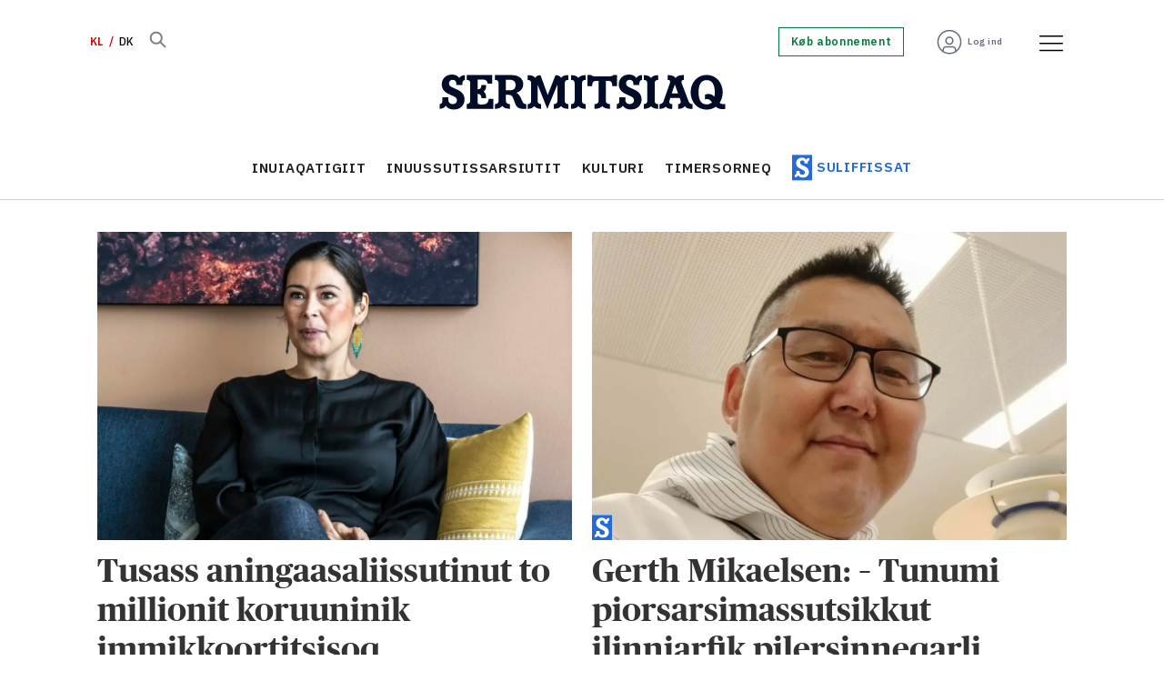

--- FILE ---
content_type: text/html; charset=UTF-8
request_url: https://kl.sermitsiaq.ag/tag/ilinniartitaaneq
body_size: 30595
content:
<!DOCTYPE html>
<html lang="kl-GL" dir="ltr" class="resp_fonts" data-hostpath="tag&#x2F;ilinniartitaaneq">
    <head>

                
                <script type="module">
                    import { ClientAPI } from '/view-resources/baseview/public/common/ClientAPI/index.js?v=1768293024-L4';
                    window.labClientAPI = new ClientAPI({
                        pageData: {
                            url: 'https://kl.sermitsiaq.ag/tag',
                            pageType: 'front',
                            pageId: '100307',
                            section: '',
                            title: '',
                            seotitle: 'Tag: ilinniartitaaneq',
                            sometitle: 'tag - sermitsiaq_kl',
                            description: '',
                            seodescription: '',
                            somedescription: '',
                            device: 'desktop',
                            cmsVersion: '4.2.15',
                            contentLanguage: 'kl-GL',
                            published: '',
                            tags: [],
                            bylines: [],
                            site: {
                                domain: 'https://kl.sermitsiaq.ag',
                                id: '7',
                                alias: 'sermitsiaq_kl'
                            }
                            // Todo: Add paywall info ...
                        },
                        debug: false
                    });
                </script>

                <title>Tag: ilinniartitaaneq</title>
                <meta name="title" content="Tag: ilinniartitaaneq">
                <meta name="description" content="">
                <meta http-equiv="Content-Type" content="text/html; charset=utf-8">
                <link rel="canonical" href="https://kl.sermitsiaq.ag/tag/ilinniartitaaneq">
                <meta name="viewport" content="width=device-width, initial-scale=1">
                
                <meta property="og:type" content="frontpage">
                <meta property="og:title" content="tag - sermitsiaq_kl">
                <meta property="og:description" content="">

                
                <script type="text/javascript">var _sf_startpt=(new Date()).getTime()</script><script id="CookieConsent" src="https://policy.app.cookieinformation.com/uc.js" data-culture="DA" data-gcm-version="2.0" type="text/javascript"></script>
                
                
                <meta property="og:image" content="/view-resources/dachser2/public/sermitsiaq/logo.png">
                <meta property="og:image:width" content="260">
                
                <meta property="og:url" content="https://kl.sermitsiaq.ag/tag/ilinniartitaaneq">
                        <link type="image/png" rel="icon" href="/view-resources/dachser2/public/sermitsiaq/1-favicon.ico">
                        <link type="image/png" rel="icon" sizes="16x16" href="/view-resources/dachser2/public/sermitsiaq/1-favicon-16x16.png">
                        <link type="image/png" rel="icon" sizes="32x32" href="/view-resources/dachser2/public/sermitsiaq/1-favicon-32x32.png">
                        <link type="image/png" rel="icon" sizes="192x192" href="/view-resources/dachser2/public/sermitsiaq/1-android-chrome-192x192.png">
                        <link type="image/png" rel="icon" sizes="512x512" href="/view-resources/dachser2/public/sermitsiaq/1-android-chrome-512x512.png">
                        <link type="image/png" rel="apple-touch-icon" sizes="180x180" href="/view-resources/dachser2/public/sermitsiaq/1-apple-touch-icon.png">
                    
                <link href="https://fonts.googleapis.com/css?family=Merriweather:300,400,700,900" rel="stylesheet"  media="print" onload="this.media='all'" >
                <link rel="stylesheet" href="/view-resources/view/css/grid.css?v=1768293024-L4">
                <link rel="stylesheet" href="/view-resources/view/css/main.css?v=1768293024-L4">
                <link rel="stylesheet" href="/view-resources/view/css/colors.css?v=1768293024-L4">
                <link rel="stylesheet" href="/view-resources/view/css/print.css?v=1768293024-L4" media="print">
                <link rel="stylesheet" href="/view-resources/view/css/foundation-icons/foundation-icons.css?v=1768293024-L4">
                <link rel="stylesheet" href="/view-resources/view/css/site/sermitsiaq_kl.css?v=1768293024-L4">
                <style data-key="custom_properties">
                    :root{--primary: rgba(34,107,217,1);--secondary: rgba(144,133,115,1);--tertiary: rgba(0,123,57,1);--quaternary: rgba(254,89,112,1);--quinary: rgba(229,97,1,1);--senary: rgba(1,12,39,1);--septenary: rgba(216,0,0,1);--white: rgba(255,255,255,1);--black: rgba(0,0,0,1);--octonary: rgba(2,61,130,1);--nonary: rgba(108,206,212,1);--custom-1: rgba(219,234,236,1);--custom-2: rgba(125,0,104,1);--custom-3: rgba(253,237,95,1);--custom-4: rgba(103,109,126,1);--custom-5: rgba(153,158,169,1);--custom-6: rgba(204,206,212,1);--bg-primary: rgba(34,107,217,1);--bg-secondary: rgba(144,133,115,1);--bg-tertiary: rgba(0,123,57,1);--bg-quaternary: rgba(254,89,112,1);--bg-quinary: rgba(229,97,1,1);--bg-senary: rgba(1,12,39,1);--bg-septenary: rgba(216,0,0,1);--bg-white: rgba(255,255,255,1);--bg-black: rgba(2,61,130,1);--bg-nonary: rgba(108,206,212,1);--bg-custom-1: rgba(165,214,217,1);--bg-custom-2: rgba(219,234,236,1);--bg-custom-3: rgba(125,0,104,1);--bg-custom-4: rgba(253,237,95,1);--bg-custom-5: rgba(103,109,126,1);--bg-custom-6: rgba(153,158,169,1);--bg-custom-7: rgba(204,206,212,1);--bg-octonary: rgba(245,245,246,1);}
                </style>
                <style data-key="background_colors">
                    .bg-primary {background-color: rgba(34,107,217,1);color: #fff;}.bg-secondary {background-color: rgba(144,133,115,1);}.bg-tertiary {background-color: rgba(0,123,57,1);color: #fff;}.bg-quaternary {background-color: rgba(254,89,112,1);}.bg-quinary {background-color: rgba(229,97,1,1);color: #fff;}.bg-senary {background-color: rgba(1,12,39,1);color: #fff;}.bg-septenary {background-color: rgba(216,0,0,1);color: #fff;}.bg-white {background-color: rgba(255,255,255,1);}.bg-black {background-color: rgba(2,61,130,1);color: #fff;}.bg-nonary {background-color: rgba(108,206,212,1);}.bg-custom-1 {background-color: rgba(165,214,217,1);}.bg-custom-2 {background-color: rgba(219,234,236,1);}.bg-custom-3 {background-color: rgba(125,0,104,1);color: #fff;}.bg-custom-4 {background-color: rgba(253,237,95,1);}.bg-custom-5 {background-color: rgba(103,109,126,1);color: #fff;}.bg-custom-6 {background-color: rgba(153,158,169,1);}.bg-custom-7 {background-color: rgba(204,206,212,1);}.bg-octonary {background-color: rgba(245,245,246,1);}@media (max-width: 1023px) { .color_mobile_bg-primary {background-color: rgba(34,107,217,1);color: #fff;}}@media (max-width: 1023px) { .color_mobile_bg-secondary {background-color: rgba(144,133,115,1);}}@media (max-width: 1023px) { .color_mobile_bg-tertiary {background-color: rgba(0,123,57,1);color: #fff;}}@media (max-width: 1023px) { .color_mobile_bg-quaternary {background-color: rgba(254,89,112,1);}}@media (max-width: 1023px) { .color_mobile_bg-quinary {background-color: rgba(229,97,1,1);color: #fff;}}@media (max-width: 1023px) { .color_mobile_bg-senary {background-color: rgba(1,12,39,1);color: #fff;}}@media (max-width: 1023px) { .color_mobile_bg-septenary {background-color: rgba(216,0,0,1);color: #fff;}}@media (max-width: 1023px) { .color_mobile_bg-white {background-color: rgba(255,255,255,1);}}@media (max-width: 1023px) { .color_mobile_bg-black {background-color: rgba(2,61,130,1);color: #fff;}}@media (max-width: 1023px) { .color_mobile_bg-nonary {background-color: rgba(108,206,212,1);}}@media (max-width: 1023px) { .color_mobile_bg-custom-1 {background-color: rgba(165,214,217,1);}}@media (max-width: 1023px) { .color_mobile_bg-custom-2 {background-color: rgba(219,234,236,1);}}@media (max-width: 1023px) { .color_mobile_bg-custom-3 {background-color: rgba(125,0,104,1);color: #fff;}}@media (max-width: 1023px) { .color_mobile_bg-custom-4 {background-color: rgba(253,237,95,1);}}@media (max-width: 1023px) { .color_mobile_bg-custom-5 {background-color: rgba(103,109,126,1);color: #fff;}}@media (max-width: 1023px) { .color_mobile_bg-custom-6 {background-color: rgba(153,158,169,1);}}@media (max-width: 1023px) { .color_mobile_bg-custom-7 {background-color: rgba(204,206,212,1);}}@media (max-width: 1023px) { .color_mobile_bg-octonary {background-color: rgba(245,245,246,1);}}
                </style>
                <style data-key="background_colors_opacity">
                    .bg-primary.op-bg_20 {background-color: rgba(34, 107, 217, 0.2);color: #fff;}.bg-primary.op-bg_40 {background-color: rgba(34, 107, 217, 0.4);color: #fff;}.bg-primary.op-bg_60 {background-color: rgba(34, 107, 217, 0.6);color: #fff;}.bg-primary.op-bg_80 {background-color: rgba(34, 107, 217, 0.8);color: #fff;}.bg-secondary.op-bg_20 {background-color: rgba(144, 133, 115, 0.2);}.bg-secondary.op-bg_40 {background-color: rgba(144, 133, 115, 0.4);}.bg-secondary.op-bg_60 {background-color: rgba(144, 133, 115, 0.6);}.bg-secondary.op-bg_80 {background-color: rgba(144, 133, 115, 0.8);}.bg-tertiary.op-bg_20 {background-color: rgba(0, 123, 57, 0.2);color: #fff;}.bg-tertiary.op-bg_40 {background-color: rgba(0, 123, 57, 0.4);color: #fff;}.bg-tertiary.op-bg_60 {background-color: rgba(0, 123, 57, 0.6);color: #fff;}.bg-tertiary.op-bg_80 {background-color: rgba(0, 123, 57, 0.8);color: #fff;}.bg-quaternary.op-bg_20 {background-color: rgba(254, 89, 112, 0.2);}.bg-quaternary.op-bg_40 {background-color: rgba(254, 89, 112, 0.4);}.bg-quaternary.op-bg_60 {background-color: rgba(254, 89, 112, 0.6);}.bg-quaternary.op-bg_80 {background-color: rgba(254, 89, 112, 0.8);}.bg-quinary.op-bg_20 {background-color: rgba(229, 97, 1, 0.2);color: #fff;}.bg-quinary.op-bg_40 {background-color: rgba(229, 97, 1, 0.4);color: #fff;}.bg-quinary.op-bg_60 {background-color: rgba(229, 97, 1, 0.6);color: #fff;}.bg-quinary.op-bg_80 {background-color: rgba(229, 97, 1, 0.8);color: #fff;}.bg-senary.op-bg_20 {background-color: rgba(1, 12, 39, 0.2);color: #fff;}.bg-senary.op-bg_40 {background-color: rgba(1, 12, 39, 0.4);color: #fff;}.bg-senary.op-bg_60 {background-color: rgba(1, 12, 39, 0.6);color: #fff;}.bg-senary.op-bg_80 {background-color: rgba(1, 12, 39, 0.8);color: #fff;}.bg-septenary.op-bg_20 {background-color: rgba(216, 0, 0, 0.2);color: #fff;}.bg-septenary.op-bg_40 {background-color: rgba(216, 0, 0, 0.4);color: #fff;}.bg-septenary.op-bg_60 {background-color: rgba(216, 0, 0, 0.6);color: #fff;}.bg-septenary.op-bg_80 {background-color: rgba(216, 0, 0, 0.8);color: #fff;}.bg-white.op-bg_20 {background-color: rgba(255, 255, 255, 0.2);}.bg-white.op-bg_40 {background-color: rgba(255, 255, 255, 0.4);}.bg-white.op-bg_60 {background-color: rgba(255, 255, 255, 0.6);}.bg-white.op-bg_80 {background-color: rgba(255, 255, 255, 0.8);}.bg-black.op-bg_20 {background-color: rgba(2, 61, 130, 0.2);color: #fff;}.bg-black.op-bg_40 {background-color: rgba(2, 61, 130, 0.4);color: #fff;}.bg-black.op-bg_60 {background-color: rgba(2, 61, 130, 0.6);color: #fff;}.bg-black.op-bg_80 {background-color: rgba(2, 61, 130, 0.8);color: #fff;}.bg-nonary.op-bg_20 {background-color: rgba(108, 206, 212, 0.2);}.bg-nonary.op-bg_40 {background-color: rgba(108, 206, 212, 0.4);}.bg-nonary.op-bg_60 {background-color: rgba(108, 206, 212, 0.6);}.bg-nonary.op-bg_80 {background-color: rgba(108, 206, 212, 0.8);}.bg-custom-1.op-bg_20 {background-color: rgba(165, 214, 217, 0.2);}.bg-custom-1.op-bg_40 {background-color: rgba(165, 214, 217, 0.4);}.bg-custom-1.op-bg_60 {background-color: rgba(165, 214, 217, 0.6);}.bg-custom-1.op-bg_80 {background-color: rgba(165, 214, 217, 0.8);}.bg-custom-2.op-bg_20 {background-color: rgba(219, 234, 236, 0.2);}.bg-custom-2.op-bg_40 {background-color: rgba(219, 234, 236, 0.4);}.bg-custom-2.op-bg_60 {background-color: rgba(219, 234, 236, 0.6);}.bg-custom-2.op-bg_80 {background-color: rgba(219, 234, 236, 0.8);}.bg-custom-3.op-bg_20 {background-color: rgba(125, 0, 104, 0.2);color: #fff;}.bg-custom-3.op-bg_40 {background-color: rgba(125, 0, 104, 0.4);color: #fff;}.bg-custom-3.op-bg_60 {background-color: rgba(125, 0, 104, 0.6);color: #fff;}.bg-custom-3.op-bg_80 {background-color: rgba(125, 0, 104, 0.8);color: #fff;}.bg-custom-4.op-bg_20 {background-color: rgba(253, 237, 95, 0.2);}.bg-custom-4.op-bg_40 {background-color: rgba(253, 237, 95, 0.4);}.bg-custom-4.op-bg_60 {background-color: rgba(253, 237, 95, 0.6);}.bg-custom-4.op-bg_80 {background-color: rgba(253, 237, 95, 0.8);}.bg-custom-5.op-bg_20 {background-color: rgba(103, 109, 126, 0.2);color: #fff;}.bg-custom-5.op-bg_40 {background-color: rgba(103, 109, 126, 0.4);color: #fff;}.bg-custom-5.op-bg_60 {background-color: rgba(103, 109, 126, 0.6);color: #fff;}.bg-custom-5.op-bg_80 {background-color: rgba(103, 109, 126, 0.8);color: #fff;}.bg-custom-6.op-bg_20 {background-color: rgba(153, 158, 169, 0.2);}.bg-custom-6.op-bg_40 {background-color: rgba(153, 158, 169, 0.4);}.bg-custom-6.op-bg_60 {background-color: rgba(153, 158, 169, 0.6);}.bg-custom-6.op-bg_80 {background-color: rgba(153, 158, 169, 0.8);}.bg-custom-7.op-bg_20 {background-color: rgba(204, 206, 212, 0.2);}.bg-custom-7.op-bg_40 {background-color: rgba(204, 206, 212, 0.4);}.bg-custom-7.op-bg_60 {background-color: rgba(204, 206, 212, 0.6);}.bg-custom-7.op-bg_80 {background-color: rgba(204, 206, 212, 0.8);}.bg-octonary.op-bg_20 {background-color: rgba(245, 245, 246, 0.2);}.bg-octonary.op-bg_40 {background-color: rgba(245, 245, 246, 0.4);}.bg-octonary.op-bg_60 {background-color: rgba(245, 245, 246, 0.6);}.bg-octonary.op-bg_80 {background-color: rgba(245, 245, 246, 0.8);}@media (max-width: 1023px) { .color_mobile_bg-primary.op-bg_20 {background-color: rgba(34, 107, 217, 0.2);color: #fff;}}@media (max-width: 1023px) { .color_mobile_bg-primary.op-bg_40 {background-color: rgba(34, 107, 217, 0.4);color: #fff;}}@media (max-width: 1023px) { .color_mobile_bg-primary.op-bg_60 {background-color: rgba(34, 107, 217, 0.6);color: #fff;}}@media (max-width: 1023px) { .color_mobile_bg-primary.op-bg_80 {background-color: rgba(34, 107, 217, 0.8);color: #fff;}}@media (max-width: 1023px) { .color_mobile_bg-secondary.op-bg_20 {background-color: rgba(144, 133, 115, 0.2);}}@media (max-width: 1023px) { .color_mobile_bg-secondary.op-bg_40 {background-color: rgba(144, 133, 115, 0.4);}}@media (max-width: 1023px) { .color_mobile_bg-secondary.op-bg_60 {background-color: rgba(144, 133, 115, 0.6);}}@media (max-width: 1023px) { .color_mobile_bg-secondary.op-bg_80 {background-color: rgba(144, 133, 115, 0.8);}}@media (max-width: 1023px) { .color_mobile_bg-tertiary.op-bg_20 {background-color: rgba(0, 123, 57, 0.2);color: #fff;}}@media (max-width: 1023px) { .color_mobile_bg-tertiary.op-bg_40 {background-color: rgba(0, 123, 57, 0.4);color: #fff;}}@media (max-width: 1023px) { .color_mobile_bg-tertiary.op-bg_60 {background-color: rgba(0, 123, 57, 0.6);color: #fff;}}@media (max-width: 1023px) { .color_mobile_bg-tertiary.op-bg_80 {background-color: rgba(0, 123, 57, 0.8);color: #fff;}}@media (max-width: 1023px) { .color_mobile_bg-quaternary.op-bg_20 {background-color: rgba(254, 89, 112, 0.2);}}@media (max-width: 1023px) { .color_mobile_bg-quaternary.op-bg_40 {background-color: rgba(254, 89, 112, 0.4);}}@media (max-width: 1023px) { .color_mobile_bg-quaternary.op-bg_60 {background-color: rgba(254, 89, 112, 0.6);}}@media (max-width: 1023px) { .color_mobile_bg-quaternary.op-bg_80 {background-color: rgba(254, 89, 112, 0.8);}}@media (max-width: 1023px) { .color_mobile_bg-quinary.op-bg_20 {background-color: rgba(229, 97, 1, 0.2);color: #fff;}}@media (max-width: 1023px) { .color_mobile_bg-quinary.op-bg_40 {background-color: rgba(229, 97, 1, 0.4);color: #fff;}}@media (max-width: 1023px) { .color_mobile_bg-quinary.op-bg_60 {background-color: rgba(229, 97, 1, 0.6);color: #fff;}}@media (max-width: 1023px) { .color_mobile_bg-quinary.op-bg_80 {background-color: rgba(229, 97, 1, 0.8);color: #fff;}}@media (max-width: 1023px) { .color_mobile_bg-senary.op-bg_20 {background-color: rgba(1, 12, 39, 0.2);color: #fff;}}@media (max-width: 1023px) { .color_mobile_bg-senary.op-bg_40 {background-color: rgba(1, 12, 39, 0.4);color: #fff;}}@media (max-width: 1023px) { .color_mobile_bg-senary.op-bg_60 {background-color: rgba(1, 12, 39, 0.6);color: #fff;}}@media (max-width: 1023px) { .color_mobile_bg-senary.op-bg_80 {background-color: rgba(1, 12, 39, 0.8);color: #fff;}}@media (max-width: 1023px) { .color_mobile_bg-septenary.op-bg_20 {background-color: rgba(216, 0, 0, 0.2);color: #fff;}}@media (max-width: 1023px) { .color_mobile_bg-septenary.op-bg_40 {background-color: rgba(216, 0, 0, 0.4);color: #fff;}}@media (max-width: 1023px) { .color_mobile_bg-septenary.op-bg_60 {background-color: rgba(216, 0, 0, 0.6);color: #fff;}}@media (max-width: 1023px) { .color_mobile_bg-septenary.op-bg_80 {background-color: rgba(216, 0, 0, 0.8);color: #fff;}}@media (max-width: 1023px) { .color_mobile_bg-white.op-bg_20 {background-color: rgba(255, 255, 255, 0.2);}}@media (max-width: 1023px) { .color_mobile_bg-white.op-bg_40 {background-color: rgba(255, 255, 255, 0.4);}}@media (max-width: 1023px) { .color_mobile_bg-white.op-bg_60 {background-color: rgba(255, 255, 255, 0.6);}}@media (max-width: 1023px) { .color_mobile_bg-white.op-bg_80 {background-color: rgba(255, 255, 255, 0.8);}}@media (max-width: 1023px) { .color_mobile_bg-black.op-bg_20 {background-color: rgba(2, 61, 130, 0.2);color: #fff;}}@media (max-width: 1023px) { .color_mobile_bg-black.op-bg_40 {background-color: rgba(2, 61, 130, 0.4);color: #fff;}}@media (max-width: 1023px) { .color_mobile_bg-black.op-bg_60 {background-color: rgba(2, 61, 130, 0.6);color: #fff;}}@media (max-width: 1023px) { .color_mobile_bg-black.op-bg_80 {background-color: rgba(2, 61, 130, 0.8);color: #fff;}}@media (max-width: 1023px) { .color_mobile_bg-nonary.op-bg_20 {background-color: rgba(108, 206, 212, 0.2);}}@media (max-width: 1023px) { .color_mobile_bg-nonary.op-bg_40 {background-color: rgba(108, 206, 212, 0.4);}}@media (max-width: 1023px) { .color_mobile_bg-nonary.op-bg_60 {background-color: rgba(108, 206, 212, 0.6);}}@media (max-width: 1023px) { .color_mobile_bg-nonary.op-bg_80 {background-color: rgba(108, 206, 212, 0.8);}}@media (max-width: 1023px) { .color_mobile_bg-custom-1.op-bg_20 {background-color: rgba(165, 214, 217, 0.2);}}@media (max-width: 1023px) { .color_mobile_bg-custom-1.op-bg_40 {background-color: rgba(165, 214, 217, 0.4);}}@media (max-width: 1023px) { .color_mobile_bg-custom-1.op-bg_60 {background-color: rgba(165, 214, 217, 0.6);}}@media (max-width: 1023px) { .color_mobile_bg-custom-1.op-bg_80 {background-color: rgba(165, 214, 217, 0.8);}}@media (max-width: 1023px) { .color_mobile_bg-custom-2.op-bg_20 {background-color: rgba(219, 234, 236, 0.2);}}@media (max-width: 1023px) { .color_mobile_bg-custom-2.op-bg_40 {background-color: rgba(219, 234, 236, 0.4);}}@media (max-width: 1023px) { .color_mobile_bg-custom-2.op-bg_60 {background-color: rgba(219, 234, 236, 0.6);}}@media (max-width: 1023px) { .color_mobile_bg-custom-2.op-bg_80 {background-color: rgba(219, 234, 236, 0.8);}}@media (max-width: 1023px) { .color_mobile_bg-custom-3.op-bg_20 {background-color: rgba(125, 0, 104, 0.2);color: #fff;}}@media (max-width: 1023px) { .color_mobile_bg-custom-3.op-bg_40 {background-color: rgba(125, 0, 104, 0.4);color: #fff;}}@media (max-width: 1023px) { .color_mobile_bg-custom-3.op-bg_60 {background-color: rgba(125, 0, 104, 0.6);color: #fff;}}@media (max-width: 1023px) { .color_mobile_bg-custom-3.op-bg_80 {background-color: rgba(125, 0, 104, 0.8);color: #fff;}}@media (max-width: 1023px) { .color_mobile_bg-custom-4.op-bg_20 {background-color: rgba(253, 237, 95, 0.2);}}@media (max-width: 1023px) { .color_mobile_bg-custom-4.op-bg_40 {background-color: rgba(253, 237, 95, 0.4);}}@media (max-width: 1023px) { .color_mobile_bg-custom-4.op-bg_60 {background-color: rgba(253, 237, 95, 0.6);}}@media (max-width: 1023px) { .color_mobile_bg-custom-4.op-bg_80 {background-color: rgba(253, 237, 95, 0.8);}}@media (max-width: 1023px) { .color_mobile_bg-custom-5.op-bg_20 {background-color: rgba(103, 109, 126, 0.2);color: #fff;}}@media (max-width: 1023px) { .color_mobile_bg-custom-5.op-bg_40 {background-color: rgba(103, 109, 126, 0.4);color: #fff;}}@media (max-width: 1023px) { .color_mobile_bg-custom-5.op-bg_60 {background-color: rgba(103, 109, 126, 0.6);color: #fff;}}@media (max-width: 1023px) { .color_mobile_bg-custom-5.op-bg_80 {background-color: rgba(103, 109, 126, 0.8);color: #fff;}}@media (max-width: 1023px) { .color_mobile_bg-custom-6.op-bg_20 {background-color: rgba(153, 158, 169, 0.2);}}@media (max-width: 1023px) { .color_mobile_bg-custom-6.op-bg_40 {background-color: rgba(153, 158, 169, 0.4);}}@media (max-width: 1023px) { .color_mobile_bg-custom-6.op-bg_60 {background-color: rgba(153, 158, 169, 0.6);}}@media (max-width: 1023px) { .color_mobile_bg-custom-6.op-bg_80 {background-color: rgba(153, 158, 169, 0.8);}}@media (max-width: 1023px) { .color_mobile_bg-custom-7.op-bg_20 {background-color: rgba(204, 206, 212, 0.2);}}@media (max-width: 1023px) { .color_mobile_bg-custom-7.op-bg_40 {background-color: rgba(204, 206, 212, 0.4);}}@media (max-width: 1023px) { .color_mobile_bg-custom-7.op-bg_60 {background-color: rgba(204, 206, 212, 0.6);}}@media (max-width: 1023px) { .color_mobile_bg-custom-7.op-bg_80 {background-color: rgba(204, 206, 212, 0.8);}}@media (max-width: 1023px) { .color_mobile_bg-octonary.op-bg_20 {background-color: rgba(245, 245, 246, 0.2);}}@media (max-width: 1023px) { .color_mobile_bg-octonary.op-bg_40 {background-color: rgba(245, 245, 246, 0.4);}}@media (max-width: 1023px) { .color_mobile_bg-octonary.op-bg_60 {background-color: rgba(245, 245, 246, 0.6);}}@media (max-width: 1023px) { .color_mobile_bg-octonary.op-bg_80 {background-color: rgba(245, 245, 246, 0.8);}}
                </style>
                <style data-key="border_colors">
                    .border-bg-primary{--border-color: var(--bg-primary);}.mobile_border-bg-primary{--mobile-border-color: var(--bg-primary);}.border-bg-secondary{--border-color: var(--bg-secondary);}.mobile_border-bg-secondary{--mobile-border-color: var(--bg-secondary);}.border-bg-tertiary{--border-color: var(--bg-tertiary);}.mobile_border-bg-tertiary{--mobile-border-color: var(--bg-tertiary);}.border-bg-quaternary{--border-color: var(--bg-quaternary);}.mobile_border-bg-quaternary{--mobile-border-color: var(--bg-quaternary);}.border-bg-quinary{--border-color: var(--bg-quinary);}.mobile_border-bg-quinary{--mobile-border-color: var(--bg-quinary);}.border-bg-senary{--border-color: var(--bg-senary);}.mobile_border-bg-senary{--mobile-border-color: var(--bg-senary);}.border-bg-septenary{--border-color: var(--bg-septenary);}.mobile_border-bg-septenary{--mobile-border-color: var(--bg-septenary);}.border-bg-white{--border-color: var(--bg-white);}.mobile_border-bg-white{--mobile-border-color: var(--bg-white);}.border-bg-black{--border-color: var(--bg-black);}.mobile_border-bg-black{--mobile-border-color: var(--bg-black);}.border-bg-nonary{--border-color: var(--bg-nonary);}.mobile_border-bg-nonary{--mobile-border-color: var(--bg-nonary);}.border-bg-custom-1{--border-color: var(--bg-custom-1);}.mobile_border-bg-custom-1{--mobile-border-color: var(--bg-custom-1);}.border-bg-custom-2{--border-color: var(--bg-custom-2);}.mobile_border-bg-custom-2{--mobile-border-color: var(--bg-custom-2);}.border-bg-custom-3{--border-color: var(--bg-custom-3);}.mobile_border-bg-custom-3{--mobile-border-color: var(--bg-custom-3);}.border-bg-custom-4{--border-color: var(--bg-custom-4);}.mobile_border-bg-custom-4{--mobile-border-color: var(--bg-custom-4);}.border-bg-custom-5{--border-color: var(--bg-custom-5);}.mobile_border-bg-custom-5{--mobile-border-color: var(--bg-custom-5);}.border-bg-custom-6{--border-color: var(--bg-custom-6);}.mobile_border-bg-custom-6{--mobile-border-color: var(--bg-custom-6);}.border-bg-custom-7{--border-color: var(--bg-custom-7);}.mobile_border-bg-custom-7{--mobile-border-color: var(--bg-custom-7);}.border-bg-octonary{--border-color: var(--bg-octonary);}.mobile_border-bg-octonary{--mobile-border-color: var(--bg-octonary);}
                </style>
                <style data-key="font_colors">
                    .primary {color: rgba(34,107,217,1) !important;}.secondary {color: rgba(144,133,115,1) !important;}.tertiary {color: rgba(0,123,57,1) !important;}.quaternary {color: rgba(254,89,112,1) !important;}.quinary {color: rgba(229,97,1,1) !important;}.senary {color: rgba(1,12,39,1) !important;}.septenary {color: rgba(216,0,0,1) !important;}.white {color: rgba(255,255,255,1) !important;}.black {color: rgba(0,0,0,1) !important;}.octonary {color: rgba(2,61,130,1) !important;}.nonary {color: rgba(108,206,212,1) !important;}.custom-1 {color: rgba(219,234,236,1) !important;}.custom-2 {color: rgba(125,0,104,1) !important;}.custom-3 {color: rgba(253,237,95,1) !important;}.custom-4 {color: rgba(103,109,126,1) !important;}.custom-5 {color: rgba(153,158,169,1) !important;}.custom-6 {color: rgba(204,206,212,1) !important;}@media (max-width: 1023px) { .color_mobile_primary {color: rgba(34,107,217,1) !important;}}@media (max-width: 1023px) { .color_mobile_secondary {color: rgba(144,133,115,1) !important;}}@media (max-width: 1023px) { .color_mobile_tertiary {color: rgba(0,123,57,1) !important;}}@media (max-width: 1023px) { .color_mobile_quaternary {color: rgba(254,89,112,1) !important;}}@media (max-width: 1023px) { .color_mobile_quinary {color: rgba(229,97,1,1) !important;}}@media (max-width: 1023px) { .color_mobile_senary {color: rgba(1,12,39,1) !important;}}@media (max-width: 1023px) { .color_mobile_septenary {color: rgba(216,0,0,1) !important;}}@media (max-width: 1023px) { .color_mobile_white {color: rgba(255,255,255,1) !important;}}@media (max-width: 1023px) { .color_mobile_black {color: rgba(0,0,0,1) !important;}}@media (max-width: 1023px) { .color_mobile_octonary {color: rgba(2,61,130,1) !important;}}@media (max-width: 1023px) { .color_mobile_nonary {color: rgba(108,206,212,1) !important;}}@media (max-width: 1023px) { .color_mobile_custom-1 {color: rgba(219,234,236,1) !important;}}@media (max-width: 1023px) { .color_mobile_custom-2 {color: rgba(125,0,104,1) !important;}}@media (max-width: 1023px) { .color_mobile_custom-3 {color: rgba(253,237,95,1) !important;}}@media (max-width: 1023px) { .color_mobile_custom-4 {color: rgba(103,109,126,1) !important;}}@media (max-width: 1023px) { .color_mobile_custom-5 {color: rgba(153,158,169,1) !important;}}@media (max-width: 1023px) { .color_mobile_custom-6 {color: rgba(204,206,212,1) !important;}}
                </style>
                <style data-key="image_gradient">
                    .image-gradient-bg-primary{--background-color: var(--bg-primary);}.color_mobile_image-gradient-bg-primary{--mobile-background-color: var(--bg-primary);}.image-gradient-bg-secondary{--background-color: var(--bg-secondary);}.color_mobile_image-gradient-bg-secondary{--mobile-background-color: var(--bg-secondary);}.image-gradient-bg-tertiary{--background-color: var(--bg-tertiary);}.color_mobile_image-gradient-bg-tertiary{--mobile-background-color: var(--bg-tertiary);}.image-gradient-bg-quaternary{--background-color: var(--bg-quaternary);}.color_mobile_image-gradient-bg-quaternary{--mobile-background-color: var(--bg-quaternary);}.image-gradient-bg-quinary{--background-color: var(--bg-quinary);}.color_mobile_image-gradient-bg-quinary{--mobile-background-color: var(--bg-quinary);}.image-gradient-bg-senary{--background-color: var(--bg-senary);}.color_mobile_image-gradient-bg-senary{--mobile-background-color: var(--bg-senary);}.image-gradient-bg-septenary{--background-color: var(--bg-septenary);}.color_mobile_image-gradient-bg-septenary{--mobile-background-color: var(--bg-septenary);}.image-gradient-bg-white{--background-color: var(--bg-white);}.color_mobile_image-gradient-bg-white{--mobile-background-color: var(--bg-white);}.image-gradient-bg-black{--background-color: var(--bg-black);}.color_mobile_image-gradient-bg-black{--mobile-background-color: var(--bg-black);}.image-gradient-bg-nonary{--background-color: var(--bg-nonary);}.color_mobile_image-gradient-bg-nonary{--mobile-background-color: var(--bg-nonary);}.image-gradient-bg-custom-1{--background-color: var(--bg-custom-1);}.color_mobile_image-gradient-bg-custom-1{--mobile-background-color: var(--bg-custom-1);}.image-gradient-bg-custom-2{--background-color: var(--bg-custom-2);}.color_mobile_image-gradient-bg-custom-2{--mobile-background-color: var(--bg-custom-2);}.image-gradient-bg-custom-3{--background-color: var(--bg-custom-3);}.color_mobile_image-gradient-bg-custom-3{--mobile-background-color: var(--bg-custom-3);}.image-gradient-bg-custom-4{--background-color: var(--bg-custom-4);}.color_mobile_image-gradient-bg-custom-4{--mobile-background-color: var(--bg-custom-4);}.image-gradient-bg-custom-5{--background-color: var(--bg-custom-5);}.color_mobile_image-gradient-bg-custom-5{--mobile-background-color: var(--bg-custom-5);}.image-gradient-bg-custom-6{--background-color: var(--bg-custom-6);}.color_mobile_image-gradient-bg-custom-6{--mobile-background-color: var(--bg-custom-6);}.image-gradient-bg-custom-7{--background-color: var(--bg-custom-7);}.color_mobile_image-gradient-bg-custom-7{--mobile-background-color: var(--bg-custom-7);}.image-gradient-bg-octonary{--background-color: var(--bg-octonary);}.color_mobile_image-gradient-bg-octonary{--mobile-background-color: var(--bg-octonary);}
                </style>
                <style data-key="custom_css_variables">
                :root {
                    --lab_page_width: 1088px;
                    --lab_columns_gutter: 11px;
                    --space-top: 120;
                    --space-top-adnuntiusAd: ;
                }

                @media(max-width: 767px) {
                    :root {
                        --lab_columns_gutter: 10px;
                    }
                }

                @media(min-width: 767px) {
                    :root {
                    }
                }
                </style>
<script src="/view-resources/public/common/JWTCookie.js?v=1768293024-L4"></script>
<script src="/view-resources/public/common/Paywall.js?v=1768293024-L4"></script>
                <script>
                window.Dac = window.Dac || {};
                (function () {
                    if (navigator) {
                        window.Dac.clientData = {
                            language: navigator.language,
                            userAgent: navigator.userAgent,
                            innerWidth: window.innerWidth,
                            innerHeight: window.innerHeight,
                            deviceByMediaQuery: getDeviceByMediaQuery(),
                            labDevice: 'desktop', // Device from labrador
                            device: 'desktop', // Device from varnish
                            paywall: {
                                isAuthenticated: isPaywallAuthenticated(),
                                toggleAuthenticatedContent: toggleAuthenticatedContent,
                                requiredProducts: [],
                            },
                            page: {
                                id: '100307',
                                extId: ''
                            },
                            siteAlias: 'sermitsiaq_kl',
                            debug: window.location.href.includes('debug=1')
                        };
                        function getDeviceByMediaQuery() {
                            if (window.matchMedia('(max-width: 767px)').matches) return 'mobile';
                            if (window.matchMedia('(max-width: 1023px)').matches) return 'tablet';
                            return 'desktop';
                        }

                        function isPaywallAuthenticated() {
                            if (window.Dac && window.Dac.JWTCookie) {
                                var JWTCookie = new Dac.JWTCookie({ debug: false });
                                return JWTCookie.isAuthenticated();
                            }
                            return false;
                        }

                        function toggleAuthenticatedContent(settings) {
                            if (!window.Dac || !window.Dac.Paywall) {
                                return;
                            }
                            var Paywall = new Dac.Paywall();
                            var updateDOM = Paywall.updateDOM;

                            if(settings && settings.displayUserName) {
                                var userName = Paywall.getUserName().then((userName) => {
                                    updateDOM(userName !== false, userName, settings.optionalGreetingText);
                                });
                            } else {
                                updateDOM(window.Dac.clientData.paywall.isAuthenticated);
                            }
                        }
                    }
                }());
                </script>
                    <script>
                    (function() {
                        function getCookieValue(name) {
                            const cookie = document.cookie
                                .split('; ')
                                .find(row => row.startsWith(name + '='));
                            return cookie ? cookie.split('=').slice(1).join('=') : null;
                        }

                        const cookieName = 'iteraspass';
                        let value = getCookieValue(cookieName);

                        if (!value) {
                            return;
                        }

                        const lastSlash = value.lastIndexOf('/');
                        if (lastSlash === -1) {
                            return;
                        }
                        const payload = value.substring(0, lastSlash);

                        const fields = payload.split('|');

                        const [
                            accessLevel,
                            paywallId,
                            expiryTimestamp,
                            customerNumber,
                            ipAddress,
                            ...extraFields
                        ] = fields;

                        const accessLevels = (accessLevel || '').split(',');
                        const paywallIds = (paywallId || '').split(',');

                        if ( accessLevels.some(level => level.toLowerCase() === "sub") && typeof Dac !== "undefined" && Dac.clientData && Dac.clientData.paywall ) {
                            Dac.clientData.paywall.isAuthenticated = true;
                        }
                    })();
                    </script>
                    <script type="module" src="/view-resources/baseview/public/common/baseview/moduleHandlers.js?v=1768293024-L4" data-cookieconsent="ignore"></script>
<!-- Global site tag (gtag.js) - Google Analytics -->
<script async src="https://www.googletagmanager.com/gtag/js?id=G-S5LB04Z8ES"></script>
<script>
    window.dataLayer = window.dataLayer || [];
    function gtag(){dataLayer.push(arguments);}
    gtag('js', new Date());
    gtag('config', 'G-S5LB04Z8ES');
</script><!-- Google Tag Manager -->
<script>
    window.dataLayer = window.dataLayer || [];
</script>
<script>(function(w,d,s,l,i){w[l]=w[l]||[];w[l].push({'gtm.start':
new Date().getTime(),event:'gtm.js'});var f=d.getElementsByTagName(s)[0],
j=d.createElement(s),dl=l!='dataLayer'?'&l='+l:'';j.async=true;j.src=
'https://www.googletagmanager.com/gtm.js?id='+i+dl;f.parentNode.insertBefore(j,f);
})(window,document,'script','dataLayer','GTM-KXF2W8B');</script>

                        <script async src="https://securepubads.g.doubleclick.net/tag/js/gpt.js"></script>
                        <script>
                            window.googletag = window.googletag || {cmd: []};

                            googletag.cmd.push(function() {
                                var handleAsTablet = (Dac.clientData.device === 'tablet' || Dac.clientData.innerWidth < 1316);

                                if (!(handleAsTablet && '' === 'true')) {
                                    googletag
                                        .defineSlot('/1076009/2018-Top-Mega-banner-KL', [[930,180], [930,360], [930,500], [960,200], [960,500], [2560,1140]], '2018-Top-Mega-banner-KL')
                                        .addService(googletag.pubads());
                                }
                                if (!(handleAsTablet && 'true' === 'true')) {
                                    googletag
                                        .defineSlot('/1076009/2018-Sticky-left-KL', [[160,600]], '2018-Sticky-left-KL')
                                        .addService(googletag.pubads());
                                }
                                if (!(handleAsTablet && 'true' === 'true')) {
                                    googletag
                                        .defineSlot('/1076009/2018-Sticky-right-KL', [[160,600]], '2018-Sticky-right-KL')
                                        .addService(googletag.pubads());
                                }
                                if (!(handleAsTablet && '' === 'true')) {
                                    googletag
                                        .defineSlot('/1076009/2018-Forsidebanner-1-KL', [[930,180], [930,360], [930,500]], '2018-Forsidebanner-1-KL')
                                        .addService(googletag.pubads());
                                }
                                if (!(handleAsTablet && '' === 'true')) {
                                    googletag
                                        .defineSlot('/1076009/2018-Forsidebanner-2-KL', [[930,180], [930,360], [930,500]], '2018-Forsidebanner-2-KL')
                                        .addService(googletag.pubads());
                                }
                                if (!(handleAsTablet && '' === 'true')) {
                                    googletag
                                        .defineSlot('/1076009/2018-Forsidebanner-3-KL', [[930,180], [930,360], [930,500]], '2018-Forsidebanner-3-KL')
                                        .addService(googletag.pubads());
                                }
                                if (!(handleAsTablet && '' === 'true')) {
                                    googletag
                                        .defineSlot('/1076009/2018-Forsidebanner-4-KL', [[930,180], [930,360], [930,500]], '2018-Forsidebanner-4-KL')
                                        .addService(googletag.pubads());
                                }
                                if (!(handleAsTablet && '' === 'true')) {
                                    googletag
                                        .defineSlot('/1076009/2018-Forsidebanner-5-KL', [[930,180], [930,360], [930,500]], '2018-Forsidebanner-5-KL')
                                        .addService(googletag.pubads());
                                }
                                if (!(handleAsTablet && '' === 'true')) {
                                    googletag
                                        .defineSlot('/1076009/2018-Forsidebanner-6-KL', [[930,180], [930,360], [930,500]], '2018-Forsidebanner-6-KL')
                                        .addService(googletag.pubads());
                                }
                                if (!(handleAsTablet && '' === 'true')) {
                                    googletag
                                        .defineSlot('/1076009/2018-Forsidebanner-7-KL', [[930,180], [930,360], [930,500]], '2018-Forsidebanner-7-KL')
                                        .addService(googletag.pubads());
                                }

                                googletag.pubads().setTargeting("env", "test");
                                googletag.pubads().setTargeting("site", "sermitsiaq_kl");
                                googletag.pubads().setTargeting("section", "");
                                googletag.pubads().setTargeting("context", "front");
                                googletag.pubads().setTargeting("hostpath", "tag/ilinniartitaaneq");
                                googletag.pubads().setTargeting("is_tagpage", "true");

                                var useLadyLoading = true || false;
                                if (useLadyLoading) {
                                    googletag.pubads().enableLazyLoad({
                                        fetchMarginPercent: 150 || 150, // Fetch ad content when it is within 1.5 viewports of the visible area
                                        renderMarginPercent: 150 || 150,  // Render ads when they are within 1.5 viewports of the visible area
                                        mobileScaling: 2.0
                                    });
                                }
                                
                                googletag.pubads().enableSingleRequest();
                                googletag.pubads().collapseEmptyDivs();
                                googletag.enableServices();
                            });
                        </script>
                <link href="https://fonts.googleapis.com/css2?family=IBM+Plex+Sans:ital,wght@0,400;0,500;0,600;0,700;1,400;1,500;1,600;1,700&display=swap" rel="stylesheet"  media="print" onload="this.media='all'" >
                <link href="https://fonts.googleapis.com/css2?family=IBM+Plex+Sans+Condensed:ital,wght@0,400;0,500;0,600;1,400;1,500;1,600&display=swap" rel="stylesheet"  media="print" onload="this.media='all'" >
                <style id="dachser-vieweditor-styles">
                    .toplist h3.headline { font-family: "Publico Headline Web"; font-weight: 900; font-style: normal; font-size: 1.75rem; line-height: 32px; }@media (max-width: 767px) { .resp_fonts .toplist h3.headline {font-size: calc(0.262vw * 20); line-height: 24px; } }
                    .toplist ul li .text h4 { font-family: "Publico Headline Web"; font-weight: 700; font-style: normal; font-size: 1.25rem; line-height: 22px; }@media (max-width: 767px) { .resp_fonts .toplist ul li .text h4 {font-size: calc(0.262vw * 20); line-height: 22px; } }
                    .quotebox .content p { font-family: "IBM Plex Sans Condensed"; font-weight: normal; font-style: normal; font-size: 1rem; line-height: 28px; }@media (max-width: 767px) { .resp_fonts .quotebox .content p {font-size: calc(0.262vw * 16); line-height: 22px; } }
                    .quotebox .content h3 { font-family: "IBM Plex Sans Condensed"; font-weight: 700; font-style: normal; font-size: 1.375rem; line-height: 30px; }@media (max-width: 767px) { .resp_fonts .quotebox .content h3 {font-size: calc(0.262vw * 22); line-height: 30px; } }
                    article .articleHeader .caption figcaption { font-family: "IBM Plex Sans"; font-weight: normal; font-style: normal; font-size: 0.875rem; line-height: 18px; }@media (max-width: 767px) { .resp_fonts article .articleHeader .caption figcaption {font-size: calc(0.262vw * 14); line-height: 18px; } }
                    .articleHeader .headline { font-family: "Publico Headline Web"; font-weight: 700; font-style: normal; font-size: 2.5rem; line-height: 46px; }@media (max-width: 767px) { .resp_fonts .articleHeader .headline {font-size: calc(0.262vw * 25); line-height: 34px; } }
                    .articleHeader .subtitle { font-family: "IBM Plex Sans Condensed"; font-weight: normal; font-style: normal; font-size: 1.1875rem; line-height: 25px; }
                    .bodytext > h3 { font-family: "IBM Plex Sans Condensed"; font-weight: 700; font-style: normal; font-size: 1.3125rem; line-height: 24px; }@media (max-width: 767px) { .resp_fonts .bodytext > h3 {font-size: calc(0.262vw * 21); line-height: 24px; } }
                    article.column .content .headline { font-family: "Publico Headline Web"; font-weight: 700; font-style: normal; font-size: 2rem; line-height: 38px; }@media (max-width: 767px) { .resp_fonts article.column .content .headline {font-size: calc(0.262vw * 20); line-height: 26px; } }
                    .articlesByTag ul li a h4 { font-family: "Publico Headline Web"; font-weight: 700; font-style: normal; font-size: 1.25rem; line-height: 22px; }@media (max-width: 767px) { .resp_fonts .articlesByTag ul li a h4 {font-size: calc(0.262vw * 20); line-height: 22px; } }
                    .articlesByTag.toplist h3 { font-family: "Publico Headline Web"; font-weight: 900; font-style: normal; font-size: 1.75rem; line-height: 32px; }@media (max-width: 767px) { .resp_fonts .articlesByTag.toplist h3 {font-size: calc(0.262vw * 20); line-height: 24px; } }
                    .articlescroller ul li h3 { font-family: "Publico Headline Web"; font-weight: 700; font-style: normal; font-size: 1rem; line-height: 16px; }@media (max-width: 767px) { .resp_fonts .articlescroller ul li h3 {font-size: calc(0.262vw * 16); line-height: 16px; } }
                    .articlescroller .articlescroller-header { font-family: "Publico Headline Web"; font-weight: 900; font-style: normal; font-size: 1.75rem; line-height: 32px; }@media (max-width: 767px) { .resp_fonts .articlescroller .articlescroller-header {font-size: calc(0.262vw * 20); line-height: 24px; } }
                    article.column .content .kicker { font-family: "IBM Plex Sans"; font-weight: 700; font-style: normal; font-size: 0.875rem; line-height: 16px; }@media (max-width: 767px) { .resp_fonts article.column .content .kicker {font-size: calc(0.262vw * 14); line-height: 16px; } }
                    article .bodytext .caption figcaption { font-family: "IBM Plex Sans"; font-weight: normal; font-style: normal; font-size: 0.875rem; line-height: 18px; }@media (max-width: 767px) { .resp_fonts article .bodytext .caption figcaption {font-size: calc(0.262vw * 14); line-height: 18px; } }
                    .articleHeader .kicker { font-family: "IBM Plex Sans"; font-weight: 600; font-style: normal; font-size: 0.875rem; line-height: 16px; }@media (max-width: 767px) { .resp_fonts .articleHeader .kicker {font-size: calc(0.262vw * 14); line-height: 16px; } }
                    .factbox h2 { font-family: "IBM Plex Sans"; font-weight: 700; font-style: normal; font-size: 0.875rem; line-height: 14px; }@media (max-width: 767px) { .resp_fonts .factbox h2 {font-size: calc(0.262vw * 14); line-height: 14px; } }
                    .factbox .fact { font-family: "IBM Plex Sans"; font-weight: normal; font-style: normal; font-size: 0.8125rem; line-height: 20px; }@media (max-width: 767px) { .resp_fonts .factbox .fact {font-size: calc(0.262vw * 13); line-height: 20px; } }
                    .font-PublicoHeadlineWeb { font-family: "Publico Headline Web" !important; }
                    .font-PublicoHeadlineWeb.font-weight-normal { font-weight: 400 !important; }
                    .font-PublicoHeadlineWeb.font-weight-bold { font-weight: 700 !important; }
                    .font-PublicoHeadlineWeb.font-weight-black { font-weight: 900 !important; }
                    .font-IBMPlexSans { font-family: "IBM Plex Sans" !important; }
                    .font-IBMPlexSans.font-weight-normal { font-weight: normal !important; }
                    .font-IBMPlexSans.font-weight-bold { font-weight: 600 !important; }
                    .font-IBMPlexSansCondensed { font-family: "IBM Plex Sans Condensed" !important; }
                    .font-IBMPlexSansCondensed.font-weight-normal { font-weight: normal !important; }
                    .font-IBMPlexSansCondensed.font-weight-bold { font-weight: 600 !important; }
                </style>
                <style id="css_variables"></style>
                <script>
                    window.dachserData = {
                        _data: {},
                        _instances: {},
                        get: function(key) {
                            return dachserData._data[key] || null;
                        },
                        set: function(key, value) {
                            dachserData._data[key] = value;
                        },
                        push: function(key, value) {
                            if (!dachserData._data[key]) {
                                dachserData._data[key] = [];
                            }
                            dachserData._data[key].push(value);
                        },
                        setInstance: function(key, identifier, instance) {
                            if (!dachserData._instances[key]) {
                                dachserData._instances[key] = {};
                            }
                            dachserData._instances[key][identifier] = instance;
                        },
                        getInstance: function(key, identifier) {
                            return dachserData._instances[key] ? dachserData._instances[key][identifier] || null : null;
                        },
                        reflow: () => {}
                    };
                </script>
                

                <script type="application/ld+json">
                [{"@context":"http://schema.org","@type":"WebSite","name":"sermitsiaq_kl","url":"https://kl.sermitsiaq.ag"},{"@context":"https://schema.org","@type":"WebPage","name":"Tag: ilinniartitaaneq","description":""}]
                </script>                
                
                
                

                            <script src="https://app.iteras.dk/static/api/iteras.js"></script>
                            <script>
                            if (window.Iteras) {
                                Iteras.cookieDomain = '.sermitsiaq.ag';
                            }
                            </script>
                            <script src="/iteras.js"></script>
                            <script>
                            document.addEventListener('DOMContentLoaded', () => {
                                const loginButton = document.querySelector('.login-iteras a');
                                const pageHeader = document.querySelector('.pageHeader');
                                if (window.Iteras && Iteras.isLoggedIn()) {
                                    if (pageHeader) {
                                        pageHeader.classList.add('iterasLoggedIn');
                                    }
                                    if (loginButton != null) {
                                        loginButton.innerText = 'log ud';
                                        loginButton.addEventListener('click', (e) => {
                                            e.preventDefault();
                                            e.stopPropagation();
                                            Iteras.logOutAndReload();
                                        });
                                    }
                                } else {
                                    if (pageHeader) {
                                        pageHeader.classList.remove('iterasLoggedIn');
                                    }
                                }
                            });
                            </script>


<script>
var k5aMeta = { "title": "Tag: ilinniartitaaneq", "teasertitle": "", "kicker": "", "url": "https://kl.sermitsiaq.ag/tag/ilinniartitaaneq", "login": (Dac.clientData.paywall.isAuthenticated ? 1 : 0), "subscriber": (Dac.clientData.paywall.isAuthenticated ? 1 : 0), "subscriberId": (Dac.clientData.subscriberId ? `"${ Dac.clientData.subscriberId }"` : "") };
</script>
                <script src="//cl.k5a.io/6156b8c81b4d741e051f44c2.js" async></script>

                <script src="https://cl-eu6.k5a.io/6863d126385f7f48347173d2.js" async></script>
        
    </head>
    <body class="l4 front site_sermitsiaq_kl"
        
        >

<!-- Google Tag Manager (noscript) -->
<noscript><iframe src="https://www.googletagmanager.com/ns.html?id=GTM-KXF2W8B"
height="0" width="0" style="display:none;visibility:hidden"></iframe></noscript>
<!-- End Google Tag Manager (noscript) -->        
        <script>
        document.addEventListener("DOMContentLoaded", (event) => {
            setScrollbarWidth();
            window.addEventListener('resize', setScrollbarWidth);
        });
        function setScrollbarWidth() {
            const root = document.querySelector(':root');
            const width = (window.innerWidth - document.body.offsetWidth < 21) ? window.innerWidth - document.body.offsetWidth : 15;
            root.style.setProperty('--lab-scrollbar-width', `${ width }px`);
        }
        </script>

        
        <a href="#main" class="skip-link">Jump to main content</a>

        <header class="pageElement pageHeader">
    <div class="section">
    <div class="row mainrow">
    <div class="section left-section">
    <a class="link lang-link" href="https:&#x2F;&#x2F;kl.sermitsiaq.ag"><p class="text">KL</p>
</a><a class="link lang-link" href="https:&#x2F;&#x2F;sermitsiaq.ag"><p class="text">DK</p>
</a><div data-id="pageElements-9" class="search to-be-expanded">

        <button class="search-button search-expander" aria-label="Ujaasineq"  aria-expanded="false" aria-controls="search-input-9" >
                <i class="open fi-magnifying-glass"></i>
                <i class="close fi-x"></i>
        </button>

    <form class="search-container" action="/cse" method="get" role="search">
        <label for="search-input-9" class="visuallyhidden">Ujaasineq</label>
        <input type="text" id="search-input-9" name="q" placeholder="Ujaasineq...">
    </form>
</div>

        <script>
            // Do the check for the search button inside the if statement, so we don't set a global const if there are multiple search buttons
            if (document.querySelector('[data-id="pageElements-9"] .search-button')) {
                // Now we can set a const that is only available inside the if scope
                const searchButton = document.querySelector('[data-id="pageElements-9"] .search-button');
                searchButton.addEventListener('click', (event) => {
                    event.preventDefault();
                    event.stopPropagation();

                    // Toggle the expanded class on the search button and set the aria-expanded attribute.
                    searchButton.parentElement.classList.toggle('expanded');
                    searchButton.setAttribute('aria-expanded', searchButton.getAttribute('aria-expanded') === 'true' ? 'false' : 'true');
                    searchButton.setAttribute('aria-label', searchButton.getAttribute('aria-expanded') === 'true' ? 'Ujaasineq matuuk' : 'Avammut ujaasineq');

                    // Set focus to the input. 
                    // This might be dodgy due to moving focus automatically, but we'll keep it in for now.
                    if (searchButton.getAttribute('aria-expanded') === 'true') {
                        document.getElementById('search-input-9').focus();
                    }
                }, false);
            }

            if (document.getElementById('bonusButton')) {
                document.getElementById('bonusButton').addEventListener('click', (event) => {
                    document.querySelector('[data-id="pageElements-9"] .search-container').submit();
                }, false);
            }

            /*
                There should probably be some sort of sorting of the elements, so that if the search button is to the right,
                the tab order should be the input before the button.
                This is a job for future me.
            */
        </script>

</div>
<figure class="logo">
    <a href=" //kl.sermitsiaq.ag" aria-label="Quppernermut siullermut ingerlagit">
        <img src="/view-resources/dachser2/public/sermitsiaq/logo.svg"
            alt="Quppernermut siullermut ingerlagit. Logo, sermitsiaq.ag"
            width="315"
            >
    </a>
</figure>
<div class="section right-section">
<nav class="navigation topBarMenu">
	<ul class="menu-list">
			<li class="first-list-item buy-btn dac-hidden-desktop-down">
				<a href="https://www.sermitsiaq.ag/køb-abonnement" target="_self">Køb abonnement</a>
			</li>
			<li class="first-list-item login-btn">
				<a href="https://www.sermitsiaq.ag/login" target="_self">Log ind</a>
			</li>
	</ul>
</nav>



	<script>
		(function () {
			const menuLinks = document.querySelectorAll(`nav.topBarMenu ul li a`);
			for (let i = 0; i < menuLinks.length; i++) {
				const link = menuLinks[i].pathname;
				if (link === window.location.pathname) {
					menuLinks[i].parentElement.classList.add('lab-link-active');
				} else {
					menuLinks[i].parentElement.classList.remove('lab-link-active');
				}
			}
		})();
	</script>

<div class="hamburger to-be-expanded dac-hidden-desktop-down" data-id="pageElements-13">
    <div class="positionRelative">
        <span class="hamburger-button hamburger-expander ">
            <button class="burger-btn" aria-label="Menu ammasoq" aria-expanded="false" aria-controls="hamburger-container" aria-haspopup="menu">
                    <i class="open fi-list"></i>
                    <i class="close fi-x"></i>
            </button>
        </span>
            <div class="hamburger-container" id="hamburger-container">        
<nav class="navigation mainMenu expandable">
	<ul class="menu-list">
			<li class="first-list-item ">
				<a href="/tag/inuiaqatigiit" target="_self">INUIAQATIGIIT</a>
			</li>
			<li class="first-list-item ">
				<a href="/tag/inuussutissarsiutit" target="_self">INUUSSUTISSARSIUTIT</a>
			</li>
			<li class="first-list-item ">
				<a href="/tag/kulturi" target="_self">KULTURI</a>
			</li>
			<li class="first-list-item ">
				<a href="/tag/timersorneq" target="_self">TIMERSORNEQ</a>
			</li>
			<li class="first-list-item job-link">
				<a href="https://job.sermitsiaq.ag/kl" target="_self">SULIFFISSAT</a>
			</li>
			<li class="first-list-item burger-link has-children">
				<a href="/tag/inuiaqatigiit" target="_self">INUIAQATIGIIT</a>
				<ul class="children">
					<li class="dac-hidden-desktop-up dac-hidden-desktop-down">
						<a href="/tag/politikki" target="_self">POLITIKKI</a>
					</li>
					<li class="dac-hidden-desktop-up dac-hidden-desktop-down">
						<a href="/tag/nunatsinnit" target="_self">NUNATSINNIT</a>
					</li>
					<li class="dac-hidden-desktop-up dac-hidden-desktop-down">
						<a href="/tag/nunanit%20allanit" target="_self">NUNANIT ALLANIT</a>
					</li>
					<li class="dac-hidden-desktop-up dac-hidden-desktop-down">
						<a href="/nuuk" target="_self">NUUK</a>
					</li>
					<li class="dac-hidden-desktop-up dac-hidden-desktop-down">
						<a href="/tag/peqqissuseq" target="_self">PEQQISSUSEQ</a>
					</li>
				</ul>
			</li>
			<li class="first-list-item burger-link has-children">
				<a href="/tag/inuussutissarsiutit" target="_self">INNUUSSUTISSARSIUTIT</a>
				<ul class="children">
					<li class="dac-hidden-desktop-up dac-hidden-desktop-down">
						<a href="/tag/illinniartitaaneq" target="_self">ILINNIARTITAANEQ</a>
					</li>
				</ul>
			</li>
			<li class="first-list-item burger-link">
				<a href="/tag/kulturi" target="_self">KULTURI</a>
			</li>
			<li class="first-list-item burger-link">
				<a href="/tag/timersorneq" target="_self">TIMERSORNEQ</a>
			</li>
			<li class="first-list-item burger-link job-link">
				<a href="https://job.sermitsiaq.ag/kl" target="_self">JOB</a>
			</li>
			<li class="first-list-item burger-link job-link">
				<a href="/podcasti-kl" target="_self">PODCASTI</a>
			</li>
	</ul>
</nav>

		<script>
			(function () {
				// This is only called when the user presses the escape key.
				function closeElement(event, element) {
					if (event.key === 'Escape') {
						window.removeEventListener('keydown', closeElement);

						// Get all expanded elements and close them
						const expanded = document.querySelectorAll('nav.mainMenu.expandable .has-children.expanded');
						for (let i = 0; i < expanded.length; i++) {
							expanded[i].classList.remove('expanded');
							
							// Traverse up from the element the user has selected to see if it is a child of the expanded element
							// If it is, set focus to the first child, as that is the span element with tabindex. 
							// This is so that if the user has moved on from the menu, we shouldn't mess with the focus and flow
							if (document.activeElement.closest('.has-children') === expanded[i]) {
								expanded[i].children[0].focus();
							}
						}
					}
				}

				function toggleElement(event, element) {
					// Prevent the default link behavior
					event.preventDefault();

					// Check if there are other expanded elements and close them
					const expanded = document.querySelectorAll('nav.mainMenu.expandable .has-children.expanded');
					for (let i = 0; i < expanded.length; i++) {
						if (expanded[i] !== element.parentElement) {
							expanded[i].classList.remove('expanded');
						}
					}

					// Toggle the class "expanded" on the parent element
					// We toggle instead of add/remove the class because we don't know if we are opening or closing the element
					element.parentElement.classList.toggle('expanded');

					window.addEventListener('keydown', closeElement);
				}

				// Add extra element for carat and toggle functionality after the span or a element
				function addCarat(element) {
					const carat = document.createElement('span');
					carat.classList.add('carat');
					carat.tabIndex = '0';
					const sibling = element.querySelector(':scope > a') || element.querySelector(':scope > span');
					element.insertBefore(carat, sibling.nextSibling);
					element.tabIndex = '-1';
					if (sibling.tagName === 'A') {
						sibling.tabIndex = '0';
					} else if (sibling.tagName === 'SPAN') {
						sibling.tabIndex = '-1';
					}
				}

				// Get all elements with class "has-children" and add two events - one click event and one keydown event
				// Allow for the same expandable menu to be reused in different viewports by using different classes
				let classes = '';
				if (classes) {
					classes = '.' + classes.trim().split(' ').join('.');
				}

				const hasChildren = document.querySelectorAll(`nav.mainMenu${ classes }.expandable .has-children > span`);
				for (let i = 0; i < hasChildren.length; i++) {
					hasChildren[i].addEventListener('click', function(e) {
						toggleElement(e, this);
					});

					hasChildren[i].addEventListener('keydown', function (e) {
						// Check for both enter and space keys
						if (e.key === 'Enter' || e.key === ' ') {
							toggleElement(e, this);
						}
					});
				}

				// Get all elements with class "has-children" when toggleChildren is enabled and carat and toggle functionality 
				const hasChildrenToggle = document.querySelectorAll(`nav.mainMenu${ classes }.expandable.toggleChildren .has-children > span, nav.mainMenu${ classes }.expandable.toggleChildren .has-children > a`);
				for (let i = 0; i < hasChildrenToggle.length; i++) {

					// Add carat to the element
					addCarat(hasChildrenToggle[i].parentElement);

					if (hasChildrenToggle[i].tagName === 'A' || hasChildrenToggle[i].tagName === 'SPAN') {
						hasChildrenToggle[i].nextSibling.addEventListener('click', function(e) {
							toggleElement(e, hasChildrenToggle[i]);
						});

						hasChildrenToggle[i].nextSibling.addEventListener('keydown', function(e) {
							// Check for both enter and space keys
							if (e.key === 'Enter' || e.key === ' ') {
								toggleElement(e, hasChildrenToggle[i]);
							}
						});

						// Use with caution - ensure that parent li overlaps with child ul to avoid prematurely triggering leave
						if (hasChildrenToggle[i].closest('nav').classList.contains('toggleOnHover')) {
							hasChildrenToggle[i].addEventListener('mouseenter', function(e) {
								hasChildrenToggle[i].parentElement.classList.add('expanded');
							});

							hasChildrenToggle[i].parentElement.addEventListener('mouseleave', function(e) {
								hasChildrenToggle[i].parentElement.classList.remove('expanded');
							});
						}
					}
				}
			})();
		</script>


	<script>
		(function () {
			const menuLinks = document.querySelectorAll(`nav.mainMenu ul li a`);
			for (let i = 0; i < menuLinks.length; i++) {
				const link = menuLinks[i].pathname;
				if (link === window.location.pathname) {
					menuLinks[i].parentElement.classList.add('lab-link-active');
				} else {
					menuLinks[i].parentElement.classList.remove('lab-link-active');
				}
			}
		})();
	</script>

<nav class="navigation bottomBarMenu">
	<ul class="menu-list">
			<li class="first-list-item ">
				<a href="https://sermitsiaq.ag/kontakt" target="_self">Saaffissaq</a>
			</li>
			<li class="first-list-item ">
				<a href="https://www.sermitsiaq.ag/køb-abonnement" target="_self">Pisartagaqarneq</a>
			</li>
			<li class="first-list-item ">
				<a href="https://www.sermitsiaq.ag/oversigtannoncer" target="_self">Nittarsaatit</a>
			</li>
			<li class="first-list-item ">
				<a href="https://sermitsiaq.e-pages.pub/titles/" target="_blank">E-aviisit</a>
			</li>
			<li class="first-list-item ">
				<a href="https://kl.sermitsiaq.ag/selvbetjening-kl" target="_self">Imminut sullinneq</a>
			</li>
	</ul>
</nav>



	<script>
		(function () {
			const menuLinks = document.querySelectorAll(`nav.bottomBarMenu ul li a`);
			for (let i = 0; i < menuLinks.length; i++) {
				const link = menuLinks[i].pathname;
				if (link === window.location.pathname) {
					menuLinks[i].parentElement.classList.add('lab-link-active');
				} else {
					menuLinks[i].parentElement.classList.remove('lab-link-active');
				}
			}
		})();
	</script>


            </div>
    </div>

</div>

<script>
    (function(){
        const burgerButton = document.querySelector('[data-id="pageElements-13"] .burger-btn');
        const dropdownCloseSection = document.querySelector('[data-id="pageElements-13"] .dropdown-close-section');

        function toggleDropdown() {
            // Toggle the expanded class and aria-expanded attribute
            document.querySelector('[data-id="pageElements-13"].hamburger.to-be-expanded').classList.toggle('expanded');
            burgerButton.setAttribute('aria-expanded', burgerButton.getAttribute('aria-expanded') === 'true' ? 'false' : 'true');
            burgerButton.setAttribute('aria-label', burgerButton.getAttribute('aria-expanded') === 'true' ? 'Menu matuuk' : 'Menu ammasoq');

            // This doesn't seem to do anything? But there's styling dependent on it some places
            document.body.classList.toggle('hamburger-expanded');
        }

        // Called via the eventlistener - if the key is Escape, toggle the dropdown and remove the eventlistener
        function closeDropdown(e) {
            if(e.key === 'Escape') {
                toggleDropdown();
                // Set the focus back on the button when clicking escape, so the user can continue tabbing down
                // the page in a natural flow
                document.querySelector('[data-id="pageElements-13"] .burger-btn').focus();
                window.removeEventListener('keydown', closeDropdown);
            }
        }

        if(burgerButton) {
            burgerButton.addEventListener('click', function(e) {
                e.preventDefault();
                toggleDropdown();

                // If the menu gets expanded, add the eventlistener that will close it on pressing Escape
                // else, remove the eventlistener otherwise it will continue to listen for escape even if the menu is closed.
                if(document.querySelector('[data-id="pageElements-13"] .burger-btn').getAttribute('aria-expanded') === 'true') {
                    window.addEventListener('keydown', closeDropdown);
                } else {
                    window.removeEventListener('keydown', closeDropdown);
                }
            })
        }
        if (dropdownCloseSection) {
            dropdownCloseSection.addEventListener('click', function(e) {
                e.preventDefault();
                toggleDropdown();
            });
        }

        document.querySelectorAll('.hamburger .hamburger-expander, .hamburger .hamburger-container, .stop-propagation').forEach(function (element) {
            element.addEventListener('click', function (e) {
                e.stopPropagation();
            });
        });
    }());
</script>
</div>

</div>
<div class="row logo-row">
<figure class="logo">
    <a href=" //kl.sermitsiaq.ag" aria-label="Quppernermut siullermut ingerlagit">
        <img src="/view-resources/dachser2/public/sermitsiaq/logo.svg"
            alt="Quppernermut siullermut ingerlagit. Logo, sermitsiaq.ag"
            width="315"
            >
    </a>
</figure>

</div>
<div class="row bottomrow dac-hidden-desktop-down">
<nav class="navigation mainMenu">
	<ul class="menu-list">
			<li class="first-list-item ">
				<a href="/tag/inuiaqatigiit" target="_self">INUIAQATIGIIT</a>
			</li>
			<li class="first-list-item ">
				<a href="/tag/inuussutissarsiutit" target="_self">INUUSSUTISSARSIUTIT</a>
			</li>
			<li class="first-list-item ">
				<a href="/tag/kulturi" target="_self">KULTURI</a>
			</li>
			<li class="first-list-item ">
				<a href="/tag/timersorneq" target="_self">TIMERSORNEQ</a>
			</li>
			<li class="first-list-item job-link">
				<a href="https://job.sermitsiaq.ag/kl" target="_self">SULIFFISSAT</a>
			</li>
			<li class="first-list-item burger-link has-children">
				<a href="/tag/inuiaqatigiit" target="_self">INUIAQATIGIIT</a>
				<ul class="children">
					<li class="dac-hidden-desktop-up dac-hidden-desktop-down">
						<a href="/tag/politikki" target="_self">POLITIKKI</a>
					</li>
					<li class="dac-hidden-desktop-up dac-hidden-desktop-down">
						<a href="/tag/nunatsinnit" target="_self">NUNATSINNIT</a>
					</li>
					<li class="dac-hidden-desktop-up dac-hidden-desktop-down">
						<a href="/tag/nunanit%20allanit" target="_self">NUNANIT ALLANIT</a>
					</li>
					<li class="dac-hidden-desktop-up dac-hidden-desktop-down">
						<a href="/nuuk" target="_self">NUUK</a>
					</li>
					<li class="dac-hidden-desktop-up dac-hidden-desktop-down">
						<a href="/tag/peqqissuseq" target="_self">PEQQISSUSEQ</a>
					</li>
				</ul>
			</li>
			<li class="first-list-item burger-link has-children">
				<a href="/tag/inuussutissarsiutit" target="_self">INNUUSSUTISSARSIUTIT</a>
				<ul class="children">
					<li class="dac-hidden-desktop-up dac-hidden-desktop-down">
						<a href="/tag/illinniartitaaneq" target="_self">ILINNIARTITAANEQ</a>
					</li>
				</ul>
			</li>
			<li class="first-list-item burger-link">
				<a href="/tag/kulturi" target="_self">KULTURI</a>
			</li>
			<li class="first-list-item burger-link">
				<a href="/tag/timersorneq" target="_self">TIMERSORNEQ</a>
			</li>
			<li class="first-list-item burger-link job-link">
				<a href="https://job.sermitsiaq.ag/kl" target="_self">JOB</a>
			</li>
			<li class="first-list-item burger-link job-link">
				<a href="/podcasti-kl" target="_self">PODCASTI</a>
			</li>
	</ul>
</nav>



	<script>
		(function () {
			const menuLinks = document.querySelectorAll(`nav.mainMenu ul li a`);
			for (let i = 0; i < menuLinks.length; i++) {
				const link = menuLinks[i].pathname;
				if (link === window.location.pathname) {
					menuLinks[i].parentElement.classList.add('lab-link-active');
				} else {
					menuLinks[i].parentElement.classList.remove('lab-link-active');
				}
			}
		})();
	</script>


</div>
<div class="row fab-row dac-hidden-desktop-up">
    <div class="fab-container right-align ">
    <div class="fab-relative">
        <div class="fab-wrapper"> 
            <button title="Open menu" aria-label="Open menu" aria-controls="fab-menu-wrapper" aria-expanded="false" class="fab">
                <i class="open fi-list"></i>
                <i class="close fi-x"></i>
            </button>
        </div>
    </div>

    <div class="fab-menu-wrapper">
        <div class="fab-menu-content">
<nav class="navigation dropdownMenu expandable">
	<ul class="menu-list">
			<li class="first-list-item has-children">
				<a href="/tag/inuiaqatigiit" target="_self">INUIAQATIGIIT</a>
				<ul class="children">
					<li class="dac-hidden-desktop-down">
						<a href="/tag/politikki" target="_self">POLITIKKI</a>
					</li>
					<li class="dac-hidden-desktop-down">
						<a href="/tag/nunatsinnit" target="_self">NUNATSINNIT</a>
					</li>
					<li class="dac-hidden-desktop-down">
						<a href="/tag/nunanit%20allanit" target="_self">NUNANIT ALLANIT</a>
					</li>
					<li class="dac-hidden-desktop-down">
						<a href="/nuuk" target="_self">NUUK</a>
					</li>
					<li class="dac-hidden-desktop-down">
						<a href="/tag/peqqissuseq" target="_self">PEQQISSUSEQ</a>
					</li>
				</ul>
			</li>
			<li class="first-list-item has-children">
				<a href="/tag/inuussutissarsiutit" target="_self">INNUUSSUTISSARSIUTIT</a>
				<ul class="children">
					<li class="dac-hidden-desktop-down">
						<a href="/tag/ilinniartitaaneq" target="_self">ILINNIARTITAANEQ</a>
					</li>
				</ul>
			</li>
			<li class="first-list-item ">
				<a href="/tag/kulturi" target="_self">KULTURI</a>
			</li>
			<li class="first-list-item ">
				<a href="/tag/timersorneq" target="_self">TIMERSORNEQ</a>
			</li>
			<li class="first-list-item job-link">
				<a href="https://job.sermitsiaq.ag/kl" target="_self">JOB</a>
			</li>
			<li class="first-list-item job-link">
				<a href="/podcasti-kl" target="_self">PODCASTI</a>
			</li>
	</ul>
</nav>

		<script>
			(function () {
				// This is only called when the user presses the escape key.
				function closeElement(event, element) {
					if (event.key === 'Escape') {
						window.removeEventListener('keydown', closeElement);

						// Get all expanded elements and close them
						const expanded = document.querySelectorAll('nav.dropdownMenu.expandable .has-children.expanded');
						for (let i = 0; i < expanded.length; i++) {
							expanded[i].classList.remove('expanded');
							
							// Traverse up from the element the user has selected to see if it is a child of the expanded element
							// If it is, set focus to the first child, as that is the span element with tabindex. 
							// This is so that if the user has moved on from the menu, we shouldn't mess with the focus and flow
							if (document.activeElement.closest('.has-children') === expanded[i]) {
								expanded[i].children[0].focus();
							}
						}
					}
				}

				function toggleElement(event, element) {
					// Prevent the default link behavior
					event.preventDefault();

					// Check if there are other expanded elements and close them
					const expanded = document.querySelectorAll('nav.dropdownMenu.expandable .has-children.expanded');
					for (let i = 0; i < expanded.length; i++) {
						if (expanded[i] !== element.parentElement) {
							expanded[i].classList.remove('expanded');
						}
					}

					// Toggle the class "expanded" on the parent element
					// We toggle instead of add/remove the class because we don't know if we are opening or closing the element
					element.parentElement.classList.toggle('expanded');

					window.addEventListener('keydown', closeElement);
				}

				// Add extra element for carat and toggle functionality after the span or a element
				function addCarat(element) {
					const carat = document.createElement('span');
					carat.classList.add('carat');
					carat.tabIndex = '0';
					const sibling = element.querySelector(':scope > a') || element.querySelector(':scope > span');
					element.insertBefore(carat, sibling.nextSibling);
					element.tabIndex = '-1';
					if (sibling.tagName === 'A') {
						sibling.tabIndex = '0';
					} else if (sibling.tagName === 'SPAN') {
						sibling.tabIndex = '-1';
					}
				}

				// Get all elements with class "has-children" and add two events - one click event and one keydown event
				// Allow for the same expandable menu to be reused in different viewports by using different classes
				let classes = '';
				if (classes) {
					classes = '.' + classes.trim().split(' ').join('.');
				}

				const hasChildren = document.querySelectorAll(`nav.dropdownMenu${ classes }.expandable .has-children > span`);
				for (let i = 0; i < hasChildren.length; i++) {
					hasChildren[i].addEventListener('click', function(e) {
						toggleElement(e, this);
					});

					hasChildren[i].addEventListener('keydown', function (e) {
						// Check for both enter and space keys
						if (e.key === 'Enter' || e.key === ' ') {
							toggleElement(e, this);
						}
					});
				}

				// Get all elements with class "has-children" when toggleChildren is enabled and carat and toggle functionality 
				const hasChildrenToggle = document.querySelectorAll(`nav.dropdownMenu${ classes }.expandable.toggleChildren .has-children > span, nav.dropdownMenu${ classes }.expandable.toggleChildren .has-children > a`);
				for (let i = 0; i < hasChildrenToggle.length; i++) {

					// Add carat to the element
					addCarat(hasChildrenToggle[i].parentElement);

					if (hasChildrenToggle[i].tagName === 'A' || hasChildrenToggle[i].tagName === 'SPAN') {
						hasChildrenToggle[i].nextSibling.addEventListener('click', function(e) {
							toggleElement(e, hasChildrenToggle[i]);
						});

						hasChildrenToggle[i].nextSibling.addEventListener('keydown', function(e) {
							// Check for both enter and space keys
							if (e.key === 'Enter' || e.key === ' ') {
								toggleElement(e, hasChildrenToggle[i]);
							}
						});

						// Use with caution - ensure that parent li overlaps with child ul to avoid prematurely triggering leave
						if (hasChildrenToggle[i].closest('nav').classList.contains('toggleOnHover')) {
							hasChildrenToggle[i].addEventListener('mouseenter', function(e) {
								hasChildrenToggle[i].parentElement.classList.add('expanded');
							});

							hasChildrenToggle[i].parentElement.addEventListener('mouseleave', function(e) {
								hasChildrenToggle[i].parentElement.classList.remove('expanded');
							});
						}
					}
				}
			})();
		</script>


	<script>
		(function () {
			const menuLinks = document.querySelectorAll(`nav.dropdownMenu ul li a`);
			for (let i = 0; i < menuLinks.length; i++) {
				const link = menuLinks[i].pathname;
				if (link === window.location.pathname) {
					menuLinks[i].parentElement.classList.add('lab-link-active');
				} else {
					menuLinks[i].parentElement.classList.remove('lab-link-active');
				}
			}
		})();
	</script>

<nav class="navigation bottomBarMenu">
	<ul class="menu-list">
			<li class="first-list-item ">
				<a href="https://sermitsiaq.ag/kontakt" target="_self">Saaffissaq</a>
			</li>
			<li class="first-list-item ">
				<a href="https://www.sermitsiaq.ag/køb-abonnement" target="_self">Pisartagaqarneq</a>
			</li>
			<li class="first-list-item ">
				<a href="https://www.sermitsiaq.ag/oversigtannoncer" target="_self">Nittarsaatit</a>
			</li>
			<li class="first-list-item ">
				<a href="https://sermitsiaq.e-pages.pub/titles/" target="_blank">E-aviisit</a>
			</li>
			<li class="first-list-item ">
				<a href="https://kl.sermitsiaq.ag/selvbetjening-kl" target="_self">Imminut sullinneq</a>
			</li>
	</ul>
</nav>



	<script>
		(function () {
			const menuLinks = document.querySelectorAll(`nav.bottomBarMenu ul li a`);
			for (let i = 0; i < menuLinks.length; i++) {
				const link = menuLinks[i].pathname;
				if (link === window.location.pathname) {
					menuLinks[i].parentElement.classList.add('lab-link-active');
				} else {
					menuLinks[i].parentElement.classList.remove('lab-link-active');
				}
			}
		})();
	</script>


        </div>
    </div>
</div>

<script>
    const labFabMenu = document.querySelector('.fab-menu-wrapper');
    const labFabButton = document.querySelector('button[aria-controls="fab-menu-wrapper"]');
    const labFabWrapper = document.querySelector('.fab-container');
    const labFabBody = document.querySelector('body');

    labFabButton.addEventListener('click', function() {
        var expanded = this.getAttribute('aria-expanded') === 'true' || false;
        this.setAttribute('aria-expanded', !expanded);
        labFabMenu.classList.toggle('open');
        labFabWrapper.classList.toggle('expanded');
        labFabBody.classList.toggle('fab-open');
    });
</script>
</div>

</div>


    <script>
        (function () {
            if (!'IntersectionObserver' in window) { return;}

            var scrollEvents = scrollEvents || [];
            var event = {
                target: 'header.pageHeader',
                offset: '20px',
                classes: [],
                styles: []
            };
            var classItem = {
                selector: '.pageHeader',
                class: []
            };
            classItem.class.push('scrolled');
            event.classes.push(classItem);
            scrollEvents.push(event);


            if (scrollEvents) {
                const domInterface = {
                    classList: {
                        remove: () => {},
                        add: () => {}
                    },
                    style: {
                        cssText: ''
                    }
                };
                scrollEvents.forEach(function(event) {
                    var callback = function (entries, observer) {
                        if (!entries[0]) { return; }
                        if (entries[0].isIntersecting) {
                            event.styles.forEach(function(item) {
                                (document.querySelector(item.selector) || domInterface).style.cssText = "";
                            });
                            event.classes.forEach(function(item) {
                                item.class.forEach(function(classname) {
                                    (document.querySelector(item.selector) || domInterface).classList.remove(classname);
                                });
                            });
                        } else {
                            event.styles.forEach(function(item) {
                                (document.querySelector(item.selector) || domInterface).style.cssText = item.style;
                            });
                            event.classes.forEach(function(item) {
                                item.class.forEach(function(classname) {
                                    (document.querySelector(item.selector) || domInterface).classList.add(classname);
                                });
                            });
                        }
                    };

                    var observer = new IntersectionObserver(callback, {
                        rootMargin: event.offset,
                        threshold: 1
                    });
                    var target = document.querySelector(event.target);
                    if (target) {
                        observer.observe(target);
                    }
                });
            }
        }());

        window.Dac.clientData.paywall.toggleAuthenticatedContent(); 
    </script>
</header>

        

        

        <section class="main front" id="main">
        <h1 class="hidden-heading">Tag: ilinniartitaaneq</h1>
            <div data-element-guid="b7c9e723-fb3e-41ca-8cd2-176697a0495c" class="placeholder placement-top">
<div data-element-guid="5abfb695-9d30-4c37-a093-2b6080b3a4e3" class="column google-ad small-12 large-12 small-abs-12 large-abs-12"  style="">

        <span class="ad-label">Annonse</span>
        <div class="adunit" id="2018-Top-Mega-banner-KL" ></div>
        <script>
            googletag.cmd.push(function() {
                googletag.display('2018-Top-Mega-banner-KL');
            });
        </script>
</div>

</div>
            <div data-element-guid="fa707d41-9ec2-40ce-a8e4-bc8f93542921" class="page-content"><div data-element-guid="6b4ab553-cfa5-4740-84e7-538633f8e485" class="row small-12 large-12" style=""><article data-element-guid="1ec1c93e-5f27-48ce-83f6-19de01754beb" class="column small-12 large-6 small-abs-12 large-abs-6 " data-site-alias="sermitsiaq_kl" data-section="inuiaqatigiit" data-instance="100310" itemscope>
    
    <div class="content" style="">
        
        <a itemprop="url" class="" href="https://kl.sermitsiaq.ag/inuiaqatigiit/tusass-aningaasaliissutinut-to-millionit-koruuninik-immikkoortitsisoq/2322394" data-k5a-url="https://kl.sermitsiaq.ag/a/2322394" rel="">


        <div class="media ">
                

                <figure data-element-guid="1295c5d6-f9d8-4d1d-8cdc-290451549248" class="" >
    <div class="img fullwidthTarget">
        <picture>
            <source srcset="https://image.sermitsiaq.ag/2287781.jpg?imageId=2287781&panox=0.00&panoy=0.00&panow=100.00&panoh=100.00&heightx=0.00&heighty=0.00&heightw=100.00&heighth=100.00&width=1058&height=688&format=webp&format=webp" 
                width="529"
                height="344"
                media="(min-width: 768px)"
                type="image/webp">    
            <source srcset="https://image.sermitsiaq.ag/2287781.jpg?imageId=2287781&panox=0.00&panoy=0.00&panow=100.00&panoh=100.00&heightx=0.00&heighty=0.00&heightw=100.00&heighth=100.00&width=1058&height=688&format=webp&format=jpg" 
                width="529"
                height="344"
                media="(min-width: 768px)"
                type="image/jpeg">    
            <source srcset="https://image.sermitsiaq.ag/2287781.jpg?imageId=2287781&panox=0.00&panoy=0.00&panow=100.00&panoh=100.00&heightx=0.00&heighty=0.00&heightw=100.00&heighth=100.00&width=960&height=624&format=webp&format=webp" 
                width="480"
                height="312"
                media="(max-width: 767px)"
                type="image/webp">    
            <source srcset="https://image.sermitsiaq.ag/2287781.jpg?imageId=2287781&panox=0.00&panoy=0.00&panow=100.00&panoh=100.00&heightx=0.00&heighty=0.00&heightw=100.00&heighth=100.00&width=960&height=624&format=webp&format=jpg" 
                width="480"
                height="312"
                media="(max-width: 767px)"
                type="image/jpeg">    
            <img src="https://image.sermitsiaq.ag/2287781.jpg?imageId=2287781&panox=0.00&panoy=0.00&panow=100.00&panoh=100.00&heightx=0.00&heighty=0.00&heightw=100.00&heighth=100.00&width=960&height=624&format=webp&format=jpg"
                width="480"
                height="312"
                title="Tusass aningaasaliissutinut to millionit koruuninik immikkoortitsisoq"
                alt="" 
                
                style=""    
                >
        </picture>        
            </div>
    
</figure>

                
                
                
                
                
                
                
            
            <div class="floatingText">

                <div class="labels">
                </div>
            </div>
            

        </div>


        
            <h2 itemprop="headline" 
    class="headline t36"
    style=""
    >Tusass aningaasaliissutinut to millionit koruuninik immikkoortitsisoq
</h2>

        




        </a>

        <time itemprop="datePublished" datetime="2025-12-19T12:55:05+01:00"></time>
    </div>
</article>
<article data-element-guid="c6604b36-e57c-4b89-94af-beb85939212f" class="column paywall small-12 large-6 small-abs-12 large-abs-6 " data-site-alias="sermitsiaq_kl" data-section="kulturi" data-instance="100308" itemscope>
    
    <div class="content" style="">
        
        <a itemprop="url" class="" href="https://kl.sermitsiaq.ag/kulturi/gerth-mikaelsen-tunumi-piorsarsimassutsikkut-ilinniarfik-pilersinneqarli/2281864" data-k5a-url="https://kl.sermitsiaq.ag/a/2281864" rel="">


        <div class="media ">
                

                <figure data-element-guid="63dbe59b-c657-4c40-b9de-4763b8650b54" class="" >
    <div class="img fullwidthTarget">
        <picture>
            <source srcset="https://image.sermitsiaq.ag/2281859.jpg?imageId=2281859&panox=0.00&panoy=15.69&panow=100.00&panoh=35.83&heightx=0.00&heighty=0.00&heightw=100.00&heighth=100.00&width=1058&height=688&format=webp&format=webp" 
                width="529"
                height="344"
                media="(min-width: 768px)"
                type="image/webp">    
            <source srcset="https://image.sermitsiaq.ag/2281859.jpg?imageId=2281859&panox=0.00&panoy=15.69&panow=100.00&panoh=35.83&heightx=0.00&heighty=0.00&heightw=100.00&heighth=100.00&width=1058&height=688&format=webp&format=jpg" 
                width="529"
                height="344"
                media="(min-width: 768px)"
                type="image/jpeg">    
            <source srcset="https://image.sermitsiaq.ag/2281859.jpg?imageId=2281859&panox=0.00&panoy=15.69&panow=100.00&panoh=35.83&heightx=0.00&heighty=0.00&heightw=100.00&heighth=100.00&width=960&height=624&format=webp&format=webp" 
                width="480"
                height="312"
                media="(max-width: 767px)"
                type="image/webp">    
            <source srcset="https://image.sermitsiaq.ag/2281859.jpg?imageId=2281859&panox=0.00&panoy=15.69&panow=100.00&panoh=35.83&heightx=0.00&heighty=0.00&heightw=100.00&heighth=100.00&width=960&height=624&format=webp&format=jpg" 
                width="480"
                height="312"
                media="(max-width: 767px)"
                type="image/jpeg">    
            <img src="https://image.sermitsiaq.ag/2281859.jpg?imageId=2281859&panox=0.00&panoy=15.69&panow=100.00&panoh=35.83&heightx=0.00&heighty=0.00&heightw=100.00&heighth=100.00&width=960&height=624&format=webp&format=jpg"
                width="480"
                height="312"
                title="Gerth Mikaelsen: –	Tunumi piorsarsimassutsikkut ilinniarfik pilersinneqarli"
                alt="" 
                
                style=""    
                >
        </picture>        
            </div>
    
</figure>

                
                
                
                
                
                
                
            
            <div class="floatingText">

                <div class="labels">
                </div>
            </div>
            
<div class="paywallLabel  "><span class="fi-plus"></span> </div>

        </div>

<div class="paywallLabel  "><span class="fi-plus"></span> </div>

        
            <h2 itemprop="headline" 
    class="headline t36"
    style=""
    >Gerth Mikaelsen: –	Tunumi piorsarsimassutsikkut ilinniarfik pilersinneqarli
</h2>

        




        </a>

        <time itemprop="datePublished" datetime="2025-09-17T17:53:54+02:00"></time>
    </div>
</article>
</div>
<div data-element-guid="fc00104b-d135-4530-e87d-f22cafcbf6c7" class="row small-12 large-12" style=""><div data-element-guid="af3b1079-23a3-41e4-c85c-cd26577e6121" class="column google-ad small-12 large-12 small-abs-12 large-abs-12"  style="">

        <span class="ad-label">Annonse</span>
        <div class="adunit" id="2018-Forsidebanner-1-KL" ></div>
        <script>
            googletag.cmd.push(function() {
                googletag.display('2018-Forsidebanner-1-KL');
            });
        </script>
</div>
</div>
<div data-element-guid="a7a1dd1f-0eb9-4900-8e7d-ca608d445e2b" class="row small-12 large-12" style="">
<!-- placeholder(#1) -->
<div data-element-guid="260af513-358b-41cf-94f3-0dcc96a1059f" class="column articlescroller source_feed_random_kl_jobs layout-align-centered small-12 large-12 bg-custom-2 color_mobile_bg-custom-2 hasContentPadding mobile-hasContentPadding" style="" id="article_list_2149999">
    
    <div class="inner content fullwidthTarget">
            
            <h2 class="articlescroller-header t22 tm16 octonary color_mobile_octonary align-left mobile_text_align_align-left font-IBMPlexSansCondensed no_italic m-no_italic" style=""><a href="https://www.sjob.gl/kl" target="_blank">Atorfiit tamakkerlugit takukkit</a></h2>

        <ul class="scroll-container swipehelper snap-container-x snap-element-start articles count_4 ">
                <li data-section="job kl" class="scroll-item snap-element column hasImage skipLeadText">
                    <a href="https://www.sjob.gl/job-kl/periusissiornermut-attaveqaqatigiinnermullu-siunnersorti/2329719">
                            <figure>
                                <img src="https://image.sermitsiaq.ag/2329715.jpg?imageId=2329715&panox=0.00&panoy=0.00&panow=100.00&panoh=100.00&heightx=0.00&heighty=0.00&heightw=100.00&heighth=100.00&width=1058&height=688&format=webp&width=530&height=344" width="265" height="172" loading="lazy" alt="">
                            </figure>
                        <div class="text-container">
                            
                            
                            <h3>PERIUSISSIORNERMUT ATTAVEQAQATIGIINNERMULLU SIUNNERSORTI</h3>
                            
                            
                            
                        </div>
                    </a>
                </li>
                <li data-section="job kl" class="scroll-item snap-element column hasImage skipLeadText">
                    <a href="https://www.sjob.gl/job-kl/neriuffiit-kattuffiat-allaffimmi-pisortassarsiorpoq/2321858">
                            <figure>
                                <img src="https://image.sermitsiaq.ag/2321862.jpg?imageId=2321862&panox=0.00&panoy=0.00&panow=100.00&panoh=100.00&heightx=0.00&heighty=0.00&heightw=100.00&heighth=100.00&width=1058&height=688&format=webp&width=530&height=344" width="265" height="172" loading="lazy" alt="">
                            </figure>
                        <div class="text-container">
                            
                            
                            <h3>Neriuffiit Kattuffiat allaffimmi pisortassarsiorpoq</h3>
                            
                            
                            
                        </div>
                    </a>
                </li>
                <li data-section="job kl" class="scroll-item snap-element column hasImage skipLeadText">
                    <a href="https://www.sjob.gl/job-kl/meeraaqqerivik-ungaavaraq-flyverissarsiorpoq/2326402">
                            <figure>
                                <img src="https://image.sermitsiaq.ag/2065376.jpg?imageId=2065376&panox=0.00&panoy=0.00&panow=100.00&panoh=100.00&heightx=0.00&heighty=0.00&heightw=100.00&heighth=100.00&width=1058&height=688&format=webp&width=530&height=344" width="265" height="172" loading="lazy" alt="">
                            </figure>
                        <div class="text-container">
                            
                            
                            <h3>Meeraaqqerivik Ungaavaraq flyverissarsiorpoq</h3>
                            
                            
                            
                        </div>
                    </a>
                </li>
                <li data-section="job kl" class="scroll-item snap-element column hasImage skipLeadText">
                    <a href="https://www.sjob.gl/job-kl/sulisoqarnermut-siunnersorti/2327282">
                            <figure>
                                <img src="https://image.sermitsiaq.ag/2095286.jpg?imageId=2095286&panox=0.00&panoy=0.00&panow=100.00&panoh=100.00&heightx=0.00&heighty=0.00&heightw=100.00&heighth=100.00&width=1058&height=688&format=webp&width=530&height=344" width="265" height="172" loading="lazy" alt="">
                            </figure>
                        <div class="text-container">
                            
                            
                            <h3>Sulisoqarnermut siunnersorti</h3>
                            
                            
                            
                        </div>
                    </a>
                </li>
                <li data-section="job kl" class="scroll-item snap-element column hasImage skipLeadText">
                    <a href="https://www.sjob.gl/job-kl/ajutoornernik-sullissivitsinni-sulisussamik-ujaasivugut/2330143">
                            <figure>
                                <img src="https://image.sermitsiaq.ag/2330139.jpg?imageId=2330139&panox=0.00&panoy=0.00&panow=100.00&panoh=100.00&heightx=0.00&heighty=0.00&heightw=100.00&heighth=100.00&width=1058&height=688&format=webp&width=530&height=344" width="265" height="172" loading="lazy" alt="">
                            </figure>
                        <div class="text-container">
                            
                            
                            <h3>Ajutoornernik sullissivitsinni sulisussamik ujaasivugut</h3>
                            
                            
                            
                        </div>
                    </a>
                </li>
                <li data-section="job kl" class="scroll-item snap-element column hasImage skipLeadText">
                    <a href="https://www.sjob.gl/job-kl/igaffimmi-ernaeringsassistenti-ippiarsummut/2332514">
                            <figure>
                                <img src="https://image.sermitsiaq.ag/2065376.jpg?imageId=2065376&panox=0.00&panoy=0.00&panow=100.00&panoh=100.00&heightx=0.00&heighty=0.00&heightw=100.00&heighth=100.00&width=1058&height=688&format=webp&width=530&height=344" width="265" height="172" loading="lazy" alt="">
                            </figure>
                        <div class="text-container">
                            
                            
                            <h3>Igaffimmi ernæringsassistenti Ippiarsummut</h3>
                            
                            
                            
                        </div>
                    </a>
                </li>
                <li data-section="job kl" class="scroll-item snap-element column hasImage skipLeadText">
                    <a href="https://www.sjob.gl/job-kl/naasut-perorsaasumik-pissarsiorpoq/2327815">
                            <figure>
                                <img src="https://image.sermitsiaq.ag/2065376.jpg?imageId=2065376&panox=0.00&panoy=0.00&panow=100.00&panoh=100.00&heightx=0.00&heighty=0.00&heightw=100.00&heighth=100.00&width=1058&height=688&format=webp&width=530&height=344" width="265" height="172" loading="lazy" alt="">
                            </figure>
                        <div class="text-container">
                            
                            
                            <h3>Naasut perorsaasumik pissarsiorpoq</h3>
                            
                            
                            
                        </div>
                    </a>
                </li>
                <li data-section="job kl" class="scroll-item snap-element column hasImage skipLeadText">
                    <a href="https://www.sjob.gl/job-kl/leksikografimik-taaguusersuuserinermillu-suliassanut-fuldmaegtigitut-siunnersortitut-ac-fuldmaegtigitulluunniit-atorfik/2328562">
                            <figure>
                                <img src="https://image.sermitsiaq.ag/2328557.jpg?imageId=2328557&panox=0.00&panoy=0.00&panow=100.00&panoh=100.00&heightx=0.00&heighty=0.00&heightw=100.00&heighth=100.00&width=1058&height=688&format=webp&width=530&height=344" width="265" height="172" loading="lazy" alt="">
                            </figure>
                        <div class="text-container">
                            
                            
                            <h3>Leksikografimik taaguusersuuserinermillu suliassanut fuldmægtigitut, siunnersortitut AC-fuldmægtigitulluunniit atorfik</h3>
                            
                            
                            
                        </div>
                    </a>
                </li>
                <li data-section="job kl" class="scroll-item snap-element column hasImage skipLeadText">
                    <a href="https://www.sjob.gl/job-kl/innarluutilinnut-tarnimikkullu-nappaatilinnut-immikkoortortami-ineriartortitsinissamut-siunnersorti/2329754">
                            <figure>
                                <img src="https://image.sermitsiaq.ag/2065376.jpg?imageId=2065376&panox=0.00&panoy=0.00&panow=100.00&panoh=100.00&heightx=0.00&heighty=0.00&heightw=100.00&heighth=100.00&width=1058&height=688&format=webp&width=530&height=344" width="265" height="172" loading="lazy" alt="">
                            </figure>
                        <div class="text-container">
                            
                            
                            <h3>Innarluutilinnut tarnimikkullu nappaatilinnut immikkoortortami ineriartortitsinissamut siunnersorti</h3>
                            
                            
                            
                        </div>
                    </a>
                </li>
                <li data-section="job kl" class="scroll-item snap-element column hasImage skipLeadText">
                    <a href="https://www.sjob.gl/job-kl/[base64]/2331187">
                            <figure>
                                <img src="https://image.sermitsiaq.ag/2200481.jpg?imageId=2200481&panox=0.00&panoy=0.00&panow=100.00&panoh=100.00&heightx=0.00&heighty=0.00&heightw=100.00&heighth=100.00&width=1058&height=688&format=webp&width=530&height=344" width="265" height="172" loading="lazy" alt="">
                            </figure>
                        <div class="text-container">
                            
                            
                            <h3>Aqutsinermut Allattoqarfik, fuldmægtig-imik, avatangiisini ulapaarfiusuni uummaarissunilu Naalakkersuisumut, aqutsisoqatigiinnut aammalu Naalakkersuisoqarfimmi immikkoortortaqarfinnut allanut taakkunanngaanniillu suliat pillugit kiffartuussinermi ataqatigiissaarinermilu ikiuussinnaasumik pissarsiorpoq</h3>
                            
                            
                            
                        </div>
                    </a>
                </li>
        </ul>


        <nav>
            <span class="arrow left" role="button" aria-label="Venstremut ingerlagit">
                <span></span>
            </span>
            <span class="arrow right" role="button" aria-label="Talerperlikkut ingerlagit">
                <span></span>
            </span>
        </nav>

    </div>

        <script>
        (function () {
            window.dachserData.push('swipehelper', {
                selector: '#article_list_2149999',
                itemsContainerSelector: '.scroll-container',
                itemsSelector: '.scroll-item',
                isHorizontal: true,
                autoScroll: {
                    enabled: true,
                    interval: '4000'
                },
                navItems: {
                    forwardSelector: 'nav .arrow.right',
                    backwardSelector: 'nav .arrow.left',
                },
                debug: false
            });
        }());
        </script>
</div>

</div>
<div data-element-guid="b01f4626-a3f3-4b49-805c-fa3cfffb20a5" class="row small-12 large-12" style=""><div data-element-guid="fafc862a-fd1e-4f81-c900-76113e56529d" class="column google-ad small-12 large-12 small-abs-12 large-abs-12"  style="">

        <span class="ad-label">Annonse</span>
        <div class="adunit" id="2018-Forsidebanner-2-KL" ></div>
        <script>
            googletag.cmd.push(function() {
                googletag.display('2018-Forsidebanner-2-KL');
            });
        </script>
</div>
</div>
<div data-element-guid="7b454a89-6f54-49bd-954c-39ec47342f64" class="row small-12 large-12" style=""><article data-element-guid="47bbfeb0-e511-4306-a40e-94f8f3084266" class="column paywall small-12 large-4 small-abs-12 large-abs-4 " data-site-alias="sermitsiaq_kl" data-section="inuiaqatigiit" data-instance="100316" itemscope>
    
    <div class="content" style="">
        
        <a itemprop="url" class="" href="https://kl.sermitsiaq.ag/inuiaqatigiit/meeqqat-tuluttut-oqalunnissartik-toqqaraat/2267551" data-k5a-url="https://kl.sermitsiaq.ag/a/2267551" rel="">


        <div class="media ">
                

                <figure data-element-guid="2dba8640-cab3-4bb7-a724-c6b64cde87f9" class="" >
    <div class="img fullwidthTarget">
        <picture>
            <source srcset="https://image.sermitsiaq.ag/2267547.jpg?imageId=2267547&panox=0.00&panoy=0.00&panow=100.00&panoh=100.00&heightx=0.00&heighty=0.00&heightw=100.00&heighth=100.00&width=706&height=460&format=webp&format=webp" 
                width="353"
                height="230"
                media="(min-width: 768px)"
                type="image/webp">    
            <source srcset="https://image.sermitsiaq.ag/2267547.jpg?imageId=2267547&panox=0.00&panoy=0.00&panow=100.00&panoh=100.00&heightx=0.00&heighty=0.00&heightw=100.00&heighth=100.00&width=706&height=460&format=webp&format=jpg" 
                width="353"
                height="230"
                media="(min-width: 768px)"
                type="image/jpeg">    
            <source srcset="https://image.sermitsiaq.ag/2267547.jpg?imageId=2267547&panox=0.00&panoy=0.00&panow=100.00&panoh=100.00&heightx=0.00&heighty=0.00&heightw=100.00&heighth=100.00&width=960&height=624&format=webp&format=webp" 
                width="480"
                height="312"
                media="(max-width: 767px)"
                type="image/webp">    
            <source srcset="https://image.sermitsiaq.ag/2267547.jpg?imageId=2267547&panox=0.00&panoy=0.00&panow=100.00&panoh=100.00&heightx=0.00&heighty=0.00&heightw=100.00&heighth=100.00&width=960&height=624&format=webp&format=jpg" 
                width="480"
                height="312"
                media="(max-width: 767px)"
                type="image/jpeg">    
            <img src="https://image.sermitsiaq.ag/2267547.jpg?imageId=2267547&panox=0.00&panoy=0.00&panow=100.00&panoh=100.00&heightx=0.00&heighty=0.00&heightw=100.00&heighth=100.00&width=960&height=624&format=webp&format=jpg"
                width="480"
                height="312"
                title="Meeqqat tuluttut oqalunnissartik toqqaraat"
                alt="" 
                
                style=""    
                >
        </picture>        
            </div>
    
</figure>

                
                
                
                
                
                
                
            
            <div class="floatingText">

                <div class="labels">
                </div>
            </div>
            
<div class="paywallLabel  "><span class="fi-plus"></span> </div>

        </div>

<div class="paywallLabel  "><span class="fi-plus"></span> </div>

        
            <h2 itemprop="headline" 
    class="headline t22"
    style=""
    >Meeqqat tuluttut oqalunnissartik toqqaraat
</h2>

        




        </a>

        <time itemprop="datePublished" datetime="2025-08-14T10:56:32+02:00"></time>
    </div>
</article>
<article data-element-guid="db5e3d1a-1a40-4427-bd83-726584b3bf84" class="column paywall small-12 large-4 small-abs-12 large-abs-4 " data-site-alias="sermitsiaq_kl" data-section="inuiaqatigiit" data-instance="100314" itemscope>
    
    <div class="content" style="">
        
        <a itemprop="url" class="" href="https://kl.sermitsiaq.ag/inuiaqatigiit/ilulissat-gux-imik-inuussutissarsiutinillu-ilinniarfimmik-peqassaaq/2259608" data-k5a-url="https://kl.sermitsiaq.ag/a/2259608" rel="">


        <div class="media ">
                

                <figure data-element-guid="fce361a0-3eb1-4faa-974e-6af3e1cdfa0f" class="" >
    <div class="img fullwidthTarget">
        <picture>
            <source srcset="https://image.sermitsiaq.ag/2259604.jpg?imageId=2259604&panox=0.00&panoy=0.00&panow=100.00&panoh=100.00&heightx=0.00&heighty=0.00&heightw=100.00&heighth=100.00&width=706&height=460&format=webp&format=webp" 
                width="353"
                height="230"
                media="(min-width: 768px)"
                type="image/webp">    
            <source srcset="https://image.sermitsiaq.ag/2259604.jpg?imageId=2259604&panox=0.00&panoy=0.00&panow=100.00&panoh=100.00&heightx=0.00&heighty=0.00&heightw=100.00&heighth=100.00&width=706&height=460&format=webp&format=jpg" 
                width="353"
                height="230"
                media="(min-width: 768px)"
                type="image/jpeg">    
            <source srcset="https://image.sermitsiaq.ag/2259604.jpg?imageId=2259604&panox=0.00&panoy=0.00&panow=100.00&panoh=100.00&heightx=0.00&heighty=0.00&heightw=100.00&heighth=100.00&width=960&height=624&format=webp&format=webp" 
                width="480"
                height="312"
                media="(max-width: 767px)"
                type="image/webp">    
            <source srcset="https://image.sermitsiaq.ag/2259604.jpg?imageId=2259604&panox=0.00&panoy=0.00&panow=100.00&panoh=100.00&heightx=0.00&heighty=0.00&heightw=100.00&heighth=100.00&width=960&height=624&format=webp&format=jpg" 
                width="480"
                height="312"
                media="(max-width: 767px)"
                type="image/jpeg">    
            <img src="https://image.sermitsiaq.ag/2259604.jpg?imageId=2259604&panox=0.00&panoy=0.00&panow=100.00&panoh=100.00&heightx=0.00&heighty=0.00&heightw=100.00&heighth=100.00&width=960&height=624&format=webp&format=jpg"
                width="480"
                height="312"
                title="Ilulissat GUX-imik inuussutissarsiutinillu ilinniarfimmik peqassaaq"
                alt="" 
                
                style=""    
                >
        </picture>        
            </div>
    
</figure>

                
                
                
                
                
                
                
            
            <div class="floatingText">

                <div class="labels">
                </div>
            </div>
            
<div class="paywallLabel  "><span class="fi-plus"></span> </div>

        </div>

<div class="paywallLabel  "><span class="fi-plus"></span> </div>

        
            <h2 itemprop="headline" 
    class="headline t22"
    style=""
    >Ilulissat GUX-imik inuussutissarsiutinillu ilinniarfimmik peqassaaq
</h2>

        




        </a>

        <time itemprop="datePublished" datetime="2025-07-19T18:22:31+02:00"></time>
    </div>
</article>
<article data-element-guid="5ba4aa86-2394-4cca-a4c3-ac20fedcd6e3" class="column small-12 large-4 small-abs-12 large-abs-4 " data-site-alias="sermitsiaq_kl" data-section="inuiaqatigiit" data-instance="100312" itemscope>
    
    <div class="content" style="">
        
        <a itemprop="url" class="" href="https://kl.sermitsiaq.ag/inuiaqatigiit/islandimi-rektori-ilisimatusarfimmi-siulittaasunngorpoq/2104859" data-k5a-url="https://kl.sermitsiaq.ag/a/2104859" rel="">


        <div class="media ">
                

                <figure data-element-guid="e323ec4d-5a35-4424-bf5f-1edbc9fb981d" class="" >
    <div class="img fullwidthTarget">
        <picture>
            <source srcset="https://image.sermitsiaq.ag/2097598.jpg?imageId=2097598&panox=0.00&panoy=0.00&panow=100.00&panoh=100.00&heightx=12.20&heighty=0.00&heightw=35.24&heighth=100.00&width=706&height=460&format=webp&format=webp" 
                width="353"
                height="230"
                media="(min-width: 768px)"
                type="image/webp">    
            <source srcset="https://image.sermitsiaq.ag/2097598.jpg?imageId=2097598&panox=0.00&panoy=0.00&panow=100.00&panoh=100.00&heightx=12.20&heighty=0.00&heightw=35.24&heighth=100.00&width=706&height=460&format=webp&format=jpg" 
                width="353"
                height="230"
                media="(min-width: 768px)"
                type="image/jpeg">    
            <source srcset="https://image.sermitsiaq.ag/2097598.jpg?imageId=2097598&panox=0.00&panoy=0.00&panow=100.00&panoh=100.00&heightx=12.20&heighty=0.00&heightw=35.24&heighth=100.00&width=960&height=624&format=webp&format=webp" 
                width="480"
                height="312"
                media="(max-width: 767px)"
                type="image/webp">    
            <source srcset="https://image.sermitsiaq.ag/2097598.jpg?imageId=2097598&panox=0.00&panoy=0.00&panow=100.00&panoh=100.00&heightx=12.20&heighty=0.00&heightw=35.24&heighth=100.00&width=960&height=624&format=webp&format=jpg" 
                width="480"
                height="312"
                media="(max-width: 767px)"
                type="image/jpeg">    
            <img src="https://image.sermitsiaq.ag/2097598.jpg?imageId=2097598&panox=0.00&panoy=0.00&panow=100.00&panoh=100.00&heightx=12.20&heighty=0.00&heightw=35.24&heighth=100.00&width=960&height=624&format=webp&format=jpg"
                width="480"
                height="312"
                title="Islandimi rektori Ilisimatusarfimmi siulittaasunngorpoq"
                alt="" 
                
                style=""    
                >
        </picture>        
            </div>
    
</figure>

                
                
                
                
                
                
                
            
            <div class="floatingText">

                <div class="labels">
                </div>
            </div>
            

        </div>


        
            <h2 itemprop="headline" 
    class="headline t22"
    style=""
    >Islandimi rektori Ilisimatusarfimmi siulittaasunngorpoq
</h2>

        




        </a>

        <time itemprop="datePublished" datetime="2024-06-23T16:14:23+02:00"></time>
    </div>
</article>
</div>
<div data-element-guid="daa682fb-fe90-4dc7-de40-8d8f25ffbdf1" class="row small-12 large-12" style=""><div data-element-guid="b30ab31d-fa7e-48f0-c1c1-abc64ba49478" class="column google-ad small-12 large-12 small-abs-12 large-abs-12"  style="">

        <span class="ad-label">Annonse</span>
        <div class="adunit" id="2018-Forsidebanner-3-KL" ></div>
        <script>
            googletag.cmd.push(function() {
                googletag.display('2018-Forsidebanner-3-KL');
            });
        </script>
</div>
</div>
<div data-element-guid="d41edd0b-7450-423e-a5a6-a8607d24e538" class="row small-12 large-12" style=""><article data-element-guid="0a0a7674-ac9b-42a4-b967-687a6fa9573e" class="column small-12 large-6 small-abs-12 large-abs-6 " data-site-alias="sermitsiaq_kl" data-section="inuussutissarsiutit" data-instance="100328" itemscope>
    
    <div class="content" style="">
        
        <a itemprop="url" class="" href="https://kl.sermitsiaq.ag/inuussutissarsiutit/pisiffimmi-sulisut-22-t-tapersersortitut-ilinniartut/2092835" data-k5a-url="https://kl.sermitsiaq.ag/a/2092835" rel="">


        <div class="media ">
                

                <figure data-element-guid="d953752d-e9b5-4c58-8055-d832a9ba3f08" class="" >
    <div class="img fullwidthTarget">
        <picture>
            <source srcset="https://image.sermitsiaq.ag/576104.jpg?imageId=576104&panox=0.00&panoy=0.00&panow=100.00&panoh=100.00&heightx=0.00&heighty=0.00&heightw=100.00&heighth=100.00&width=1058&height=688&format=webp&format=webp" 
                width="529"
                height="344"
                media="(min-width: 768px)"
                type="image/webp">    
            <source srcset="https://image.sermitsiaq.ag/576104.jpg?imageId=576104&panox=0.00&panoy=0.00&panow=100.00&panoh=100.00&heightx=0.00&heighty=0.00&heightw=100.00&heighth=100.00&width=1058&height=688&format=webp&format=jpg" 
                width="529"
                height="344"
                media="(min-width: 768px)"
                type="image/jpeg">    
            <source srcset="https://image.sermitsiaq.ag/576104.jpg?imageId=576104&panox=0.00&panoy=0.00&panow=100.00&panoh=100.00&heightx=0.00&heighty=0.00&heightw=100.00&heighth=100.00&width=960&height=624&format=webp&format=webp" 
                width="480"
                height="312"
                media="(max-width: 767px)"
                type="image/webp">    
            <source srcset="https://image.sermitsiaq.ag/576104.jpg?imageId=576104&panox=0.00&panoy=0.00&panow=100.00&panoh=100.00&heightx=0.00&heighty=0.00&heightw=100.00&heighth=100.00&width=960&height=624&format=webp&format=jpg" 
                width="480"
                height="312"
                media="(max-width: 767px)"
                type="image/jpeg">    
            <img src="https://image.sermitsiaq.ag/576104.jpg?imageId=576104&panox=0.00&panoy=0.00&panow=100.00&panoh=100.00&heightx=0.00&heighty=0.00&heightw=100.00&heighth=100.00&width=960&height=624&format=webp&format=jpg"
                width="480"
                height="312"
                title="Pisiffimmi sulisut 22-t tapersersortitut ilinniartut"
                alt="" 
                loading="lazy"
                style=""    
                >
        </picture>        
            </div>
    
</figure>

                
                
                
                
                
                
                
            
            <div class="floatingText">

                <div class="labels">
                </div>
            </div>
            

        </div>


        
            <h2 itemprop="headline" 
    class="headline t36"
    style=""
    >Pisiffimmi sulisut 22-t tapersersortitut ilinniartut
</h2>

        




        </a>

        <time itemprop="datePublished" datetime="2024-05-23T19:02:14+02:00"></time>
    </div>
</article>
<article data-element-guid="563f12a4-e4b4-4ff6-86a5-dfa1f922684b" class="column small-12 large-6 small-abs-12 large-abs-6 " data-site-alias="sermitsiaq_kl" data-section="inuiaqatigiit" data-instance="100330" itemscope>
    
    <div class="content" style="">
        
        <a itemprop="url" class="" href="https://kl.sermitsiaq.ag/inuiaqatigiit/naalakkersuisut-savimminilerinermik-ilinniarfik-nutaaq-sisimiuni-sananeqassaaq/2092858" data-k5a-url="https://kl.sermitsiaq.ag/a/2092858" rel="">


        <div class="media ">
                

                <figure data-element-guid="a5e76e5c-83ea-4291-86ba-1a9261d6b2b0" class="" >
    <div class="img fullwidthTarget">
        <picture>
            <source srcset="https://image.sermitsiaq.ag/668672.jpg?imageId=668672&panox=0.00&panoy=0.00&panow=100.00&panoh=100.00&heightx=0.00&heighty=0.00&heightw=100.00&heighth=100.00&width=1058&height=688&format=webp&format=webp" 
                width="529"
                height="344"
                media="(min-width: 768px)"
                type="image/webp">    
            <source srcset="https://image.sermitsiaq.ag/668672.jpg?imageId=668672&panox=0.00&panoy=0.00&panow=100.00&panoh=100.00&heightx=0.00&heighty=0.00&heightw=100.00&heighth=100.00&width=1058&height=688&format=webp&format=jpg" 
                width="529"
                height="344"
                media="(min-width: 768px)"
                type="image/jpeg">    
            <source srcset="https://image.sermitsiaq.ag/668672.jpg?imageId=668672&panox=0.00&panoy=0.00&panow=100.00&panoh=100.00&heightx=0.00&heighty=0.00&heightw=100.00&heighth=100.00&width=960&height=624&format=webp&format=webp" 
                width="480"
                height="312"
                media="(max-width: 767px)"
                type="image/webp">    
            <source srcset="https://image.sermitsiaq.ag/668672.jpg?imageId=668672&panox=0.00&panoy=0.00&panow=100.00&panoh=100.00&heightx=0.00&heighty=0.00&heightw=100.00&heighth=100.00&width=960&height=624&format=webp&format=jpg" 
                width="480"
                height="312"
                media="(max-width: 767px)"
                type="image/jpeg">    
            <img src="https://image.sermitsiaq.ag/668672.jpg?imageId=668672&panox=0.00&panoy=0.00&panow=100.00&panoh=100.00&heightx=0.00&heighty=0.00&heightw=100.00&heighth=100.00&width=960&height=624&format=webp&format=jpg"
                width="480"
                height="312"
                title="Naalakkersuisut: Savimminilerinermik Ilinniarfik nutaaq Sisimiuni sananeqassaaq"
                alt="" 
                loading="lazy"
                style=""    
                >
        </picture>        
            </div>
    
</figure>

                
                
                
                
                
                
                
            
            <div class="floatingText">

                <div class="labels">
                </div>
            </div>
            

        </div>


        
            <h2 itemprop="headline" 
    class="headline t36"
    style=""
    >Naalakkersuisut: Savimminilerinermik Ilinniarfik nutaaq Sisimiuni sananeqassaaq
</h2>

        




        </a>

        <time itemprop="datePublished" datetime="2024-05-23T17:04:19+02:00"></time>
    </div>
</article>
</div>
<div data-element-guid="d048f346-c693-4205-a59b-520b0a041e3a" class="row small-12 large-12" style=""><article data-element-guid="cdb266dd-de1d-46d5-916c-9d5dc447cd48" class="column small-12 large-4 small-abs-12 large-abs-4 " data-site-alias="sermitsiaq_kl" data-section="inuiagatigiit" data-instance="100322" itemscope>
    
    <div class="content" style="">
        
        <a itemprop="url" class="" href="https://kl.sermitsiaq.ag/inuiagatigiit/ilinniartitaanerup-siuariartorpallaannginnera-bankimit-ernumassutigineqarpoq/1293458" data-k5a-url="https://kl.sermitsiaq.ag/a/1293458" rel="">


        <div class="media ">
                

                <figure data-element-guid="0cd62223-d76a-4129-b77e-b9199e2628d4" class="" >
    <div class="img fullwidthTarget">
        <picture>
            <source srcset="https://image.sermitsiaq.ag/251859.jpg?imageId=251859&width=706&height=460&format=webp&format=webp" 
                width="353"
                height="230"
                media="(min-width: 768px)"
                type="image/webp">    
            <source srcset="https://image.sermitsiaq.ag/251859.jpg?imageId=251859&width=706&height=460&format=webp&format=jpg" 
                width="353"
                height="230"
                media="(min-width: 768px)"
                type="image/jpeg">    
            <source srcset="https://image.sermitsiaq.ag/251859.jpg?imageId=251859&width=960&height=624&format=webp&format=webp" 
                width="480"
                height="312"
                media="(max-width: 767px)"
                type="image/webp">    
            <source srcset="https://image.sermitsiaq.ag/251859.jpg?imageId=251859&width=960&height=624&format=webp&format=jpg" 
                width="480"
                height="312"
                media="(max-width: 767px)"
                type="image/jpeg">    
            <img src="https://image.sermitsiaq.ag/251859.jpg?imageId=251859&width=960&height=624&format=webp&format=jpg"
                width="480"
                height="312"
                title="Ilinniartitaanerup siuariartorpallaannginnera bankimit ernumassutigineqarpoq"
                alt="" 
                loading="lazy"
                style=""    
                >
        </picture>        
            </div>
    
</figure>

                
                
                
                
                
                
                
            
            <div class="floatingText">

                <div class="labels">
                </div>
            </div>
            

        </div>


        
            <h2 itemprop="headline" 
    class="headline t22"
    style=""
    >Ilinniartitaanerup siuariartorpallaannginnera bankimit ernumassutigineqarpoq
</h2>

        




        </a>

        <time itemprop="datePublished" datetime="2024-03-08T08:44:00+01:00"></time>
    </div>
</article>
<article data-element-guid="04f5494c-8b52-4be5-b238-785ccb219157" class="column small-12 large-4 small-abs-12 large-abs-4 " data-site-alias="sermitsiaq_kl" data-section="inuiagatigiit" data-instance="100324" itemscope>
    
    <div class="content" style="">
        
        <a itemprop="url" class="" href="https://kl.sermitsiaq.ag/inuiagatigiit/issittumi-tunngaviusumik-ilinniarneq-suliluunniit-ilinniarneq-aallartinngitsoq-annertusaasoqalerpoq/1293297" data-k5a-url="https://kl.sermitsiaq.ag/a/1293297" rel="">


        <div class="media ">
                

                <figure data-element-guid="af5d7d0b-dde2-453d-9805-7d9d491e5246" class="" >
    <div class="img fullwidthTarget">
        <picture>
            <source srcset="https://image.sermitsiaq.ag/122082.jpg?imageId=122082&width=706&height=460&format=webp&format=webp" 
                width="353"
                height="230"
                media="(min-width: 768px)"
                type="image/webp">    
            <source srcset="https://image.sermitsiaq.ag/122082.jpg?imageId=122082&width=706&height=460&format=webp&format=jpg" 
                width="353"
                height="230"
                media="(min-width: 768px)"
                type="image/jpeg">    
            <source srcset="https://image.sermitsiaq.ag/122082.jpg?imageId=122082&width=960&height=624&format=webp&format=webp" 
                width="480"
                height="312"
                media="(max-width: 767px)"
                type="image/webp">    
            <source srcset="https://image.sermitsiaq.ag/122082.jpg?imageId=122082&width=960&height=624&format=webp&format=jpg" 
                width="480"
                height="312"
                media="(max-width: 767px)"
                type="image/jpeg">    
            <img src="https://image.sermitsiaq.ag/122082.jpg?imageId=122082&width=960&height=624&format=webp&format=jpg"
                width="480"
                height="312"
                title="Issittumi tunngaviusumik ilinniarneq: Suliluunniit ilinniarneq aallartinngitsoq annertusaasoqalerpoq"
                alt="" 
                loading="lazy"
                style=""    
                >
        </picture>        
            </div>
    
</figure>

                
                
                
                
                
                
                
            
            <div class="floatingText">

                <div class="labels">
                </div>
            </div>
            

        </div>


        
            <h2 itemprop="headline" 
    class="headline t24"
    style=""
    >Issittumi tunngaviusumik ilinniarneq: Suliluunniit ilinniarneq aallartinngitsoq annertusaasoqalerpoq
</h2>

        




        </a>

        <time itemprop="datePublished" datetime="2024-03-07T18:44:00+01:00"></time>
    </div>
</article>
<article data-element-guid="346a6991-1663-49f9-84a8-b6dd710c56f6" class="column small-12 large-4 small-abs-12 large-abs-4 " data-site-alias="sermitsiaq_kl" data-section="inuiagatigiit" data-instance="100326" itemscope>
    
    <div class="content" style="">
        
        <a itemprop="url" class="" href="https://kl.sermitsiaq.ag/inuiagatigiit/isi-isigiarsuttunut-ikiorsiissutit-qiviarneqarnissaat-pisariaqarpoq/1293298" data-k5a-url="https://kl.sermitsiaq.ag/a/1293298" rel="">


        <div class="media ">
                

                <figure data-element-guid="53b40e87-c6bf-4f6b-8efa-da402174db03" class="" >
    <div class="img fullwidthTarget">
        <picture>
            <source srcset="https://image.sermitsiaq.ag/106820.jpg?imageId=106820&width=706&height=460&format=webp&format=webp" 
                width="353"
                height="230"
                media="(min-width: 768px)"
                type="image/webp">    
            <source srcset="https://image.sermitsiaq.ag/106820.jpg?imageId=106820&width=706&height=460&format=webp&format=jpg" 
                width="353"
                height="230"
                media="(min-width: 768px)"
                type="image/jpeg">    
            <source srcset="https://image.sermitsiaq.ag/106820.jpg?imageId=106820&width=960&height=624&format=webp&format=webp" 
                width="480"
                height="312"
                media="(max-width: 767px)"
                type="image/webp">    
            <source srcset="https://image.sermitsiaq.ag/106820.jpg?imageId=106820&width=960&height=624&format=webp&format=jpg" 
                width="480"
                height="312"
                media="(max-width: 767px)"
                type="image/jpeg">    
            <img src="https://image.sermitsiaq.ag/106820.jpg?imageId=106820&width=960&height=624&format=webp&format=jpg"
                width="480"
                height="312"
                title="ISI: Isigiarsuttunut ikiorsiissutit qiviarneqarnissaat pisariaqarpoq"
                alt="" 
                loading="lazy"
                style=""    
                >
        </picture>        
            </div>
    
</figure>

                
                
                
                
                
                
                
            
            <div class="floatingText">

                <div class="labels">
                </div>
            </div>
            

        </div>


        
            <h2 itemprop="headline" 
    class="headline t22"
    style=""
    >ISI: Isigiarsuttunut ikiorsiissutit qiviarneqarnissaat pisariaqarpoq
</h2>

        




        </a>

        <time itemprop="datePublished" datetime="2024-03-05T17:01:00+01:00"></time>
    </div>
</article>
</div>
<div data-element-guid="e963f429-67f3-402a-97b4-ec72a0476e96" class="row small-12 large-12" style=""><article data-element-guid="18908d92-bc17-40e8-b4df-898ac05ee0d5" class="column small-12 large-6 small-abs-12 large-abs-6 " data-site-alias="sermitsiaq_kl" data-section="inuiagatigiit" data-instance="100410" itemscope>
    
    <div class="content" style="">
        
        <a itemprop="url" class="" href="https://kl.sermitsiaq.ag/inuiagatigiit/gux-vr-imik-isarussat-ilinniartitsinermi-atorneqalersut/765972" data-k5a-url="https://kl.sermitsiaq.ag/a/765972" rel="">


        <div class="media ">
                

                <figure data-element-guid="2a2e3afb-5fe2-49dd-a93b-fc78b4cbc0d2" class="" >
    <div class="img fullwidthTarget">
        <picture>
            <source srcset="https://image.sermitsiaq.ag/180805.jpg?imageId=180805&width=1058&height=688&format=webp&format=webp" 
                width="529"
                height="344"
                media="(min-width: 768px)"
                type="image/webp">    
            <source srcset="https://image.sermitsiaq.ag/180805.jpg?imageId=180805&width=1058&height=688&format=webp&format=jpg" 
                width="529"
                height="344"
                media="(min-width: 768px)"
                type="image/jpeg">    
            <source srcset="https://image.sermitsiaq.ag/180805.jpg?imageId=180805&width=960&height=624&format=webp&format=webp" 
                width="480"
                height="312"
                media="(max-width: 767px)"
                type="image/webp">    
            <source srcset="https://image.sermitsiaq.ag/180805.jpg?imageId=180805&width=960&height=624&format=webp&format=jpg" 
                width="480"
                height="312"
                media="(max-width: 767px)"
                type="image/jpeg">    
            <img src="https://image.sermitsiaq.ag/180805.jpg?imageId=180805&width=960&height=624&format=webp&format=jpg"
                width="480"
                height="312"
                title="GUX: VR-imik isarussat ilinniartitsinermi atorneqalersut"
                alt="" 
                loading="lazy"
                style=""    
                >
        </picture>        
            </div>
    
</figure>

                
                
                
                
                
                
                
            
            <div class="floatingText">

                <div class="labels">
                </div>
            </div>
            

        </div>


        
            <h2 itemprop="headline" 
    class="headline t36"
    style=""
    >GUX: VR-imik isarussat ilinniartitsinermi atorneqalersut
</h2>

        




        </a>

        <time itemprop="datePublished" datetime="2024-03-03T09:47:00+01:00"></time>
    </div>
</article>
<article data-element-guid="20612d10-e76f-4e50-a686-a52aa1a83c99" class="column small-12 large-6 small-abs-12 large-abs-6 " data-site-alias="sermitsiaq_kl" data-section="inuiagatigiit" data-instance="100412" itemscope>
    
    <div class="content" style="">
        
        <a itemprop="url" class="" href="https://kl.sermitsiaq.ag/inuiagatigiit/nuummi-ilikkarsarnermi-pikialaartitsineq/704114" data-k5a-url="https://kl.sermitsiaq.ag/a/704114" rel="">


        <div class="media ">
                

                <figure data-element-guid="03fd1150-0375-4c7e-9f47-b0f5b41e08a1" class="" >
    <div class="img fullwidthTarget">
        <picture>
            <source srcset="https://image.sermitsiaq.ag/681283.jpg?imageId=681283&width=1058&height=688&format=webp&format=webp" 
                width="529"
                height="344"
                media="(min-width: 768px)"
                type="image/webp">    
            <source srcset="https://image.sermitsiaq.ag/681283.jpg?imageId=681283&width=1058&height=688&format=webp&format=jpg" 
                width="529"
                height="344"
                media="(min-width: 768px)"
                type="image/jpeg">    
            <source srcset="https://image.sermitsiaq.ag/681283.jpg?imageId=681283&width=960&height=624&format=webp&format=webp" 
                width="480"
                height="312"
                media="(max-width: 767px)"
                type="image/webp">    
            <source srcset="https://image.sermitsiaq.ag/681283.jpg?imageId=681283&width=960&height=624&format=webp&format=jpg" 
                width="480"
                height="312"
                media="(max-width: 767px)"
                type="image/jpeg">    
            <img src="https://image.sermitsiaq.ag/681283.jpg?imageId=681283&width=960&height=624&format=webp&format=jpg"
                width="480"
                height="312"
                title="Nuummi Ilikkarsarnermi Pikialaartitsineq"
                alt="" 
                loading="lazy"
                style=""    
                >
        </picture>        
            </div>
    
</figure>

                
                
                
                
                
                
                
            
            <div class="floatingText">

                <div class="labels">
                </div>
            </div>
            

        </div>


        
            <h2 itemprop="headline" 
    class="headline t36"
    style=""
    >Nuummi Ilikkarsarnermi Pikialaartitsineq
</h2>

        




        </a>

        <time itemprop="datePublished" datetime="2024-03-01T16:53:00+01:00"></time>
    </div>
</article>
</div>
<div data-element-guid="77d0086b-85a4-4527-eb3e-cf491f143583" class="row small-12 large-12" style=""><div data-element-guid="8d7d39fe-7b37-495d-ee76-8950e67d1997" class="column google-ad small-12 large-12 small-abs-12 large-abs-12"  style="">

        <span class="ad-label">Annonse</span>
        <div class="adunit" id="2018-Forsidebanner-4-KL" ></div>
        <script>
            googletag.cmd.push(function() {
                googletag.display('2018-Forsidebanner-4-KL');
            });
        </script>
</div>
</div>
<div data-element-guid="1b1ce20a-4831-4f30-81ed-4cee310f4835" class="row small-12 large-12" style=""><article data-element-guid="7d31702c-3b5f-4a04-9f81-55c4e9538ee0" class="column small-12 large-4 small-abs-12 large-abs-4 " data-site-alias="sermitsiaq_kl" data-section="inuussutissarsiutit" data-instance="100336" itemscope>
    
    <div class="content" style="">
        
        <a itemprop="url" class="" href="https://kl.sermitsiaq.ag/inuussutissarsiutit/imarsiorneq-imarsiornermik-ilinniarneq-pillugu-fenger-paasisaqarusuppoq/937592" data-k5a-url="https://kl.sermitsiaq.ag/a/937592" rel="">


        <div class="media ">
                

                <figure data-element-guid="eb34f903-08f1-4638-bce5-fb346d87edf9" class="" >
    <div class="img fullwidthTarget">
        <picture>
            <source srcset="https://image.sermitsiaq.ag/558757.jpg?imageId=558757&width=706&height=460&format=webp&format=webp" 
                width="353"
                height="230"
                media="(min-width: 768px)"
                type="image/webp">    
            <source srcset="https://image.sermitsiaq.ag/558757.jpg?imageId=558757&width=706&height=460&format=webp&format=jpg" 
                width="353"
                height="230"
                media="(min-width: 768px)"
                type="image/jpeg">    
            <source srcset="https://image.sermitsiaq.ag/558757.jpg?imageId=558757&width=960&height=624&format=webp&format=webp" 
                width="480"
                height="312"
                media="(max-width: 767px)"
                type="image/webp">    
            <source srcset="https://image.sermitsiaq.ag/558757.jpg?imageId=558757&width=960&height=624&format=webp&format=jpg" 
                width="480"
                height="312"
                media="(max-width: 767px)"
                type="image/jpeg">    
            <img src="https://image.sermitsiaq.ag/558757.jpg?imageId=558757&width=960&height=624&format=webp&format=jpg"
                width="480"
                height="312"
                title="Imarsiorneq: Imarsiornermik ilinniarneq pillugu Fenger paasisaqarusuppoq"
                alt="" 
                loading="lazy"
                style=""    
                >
        </picture>        
            </div>
    
</figure>

                
                
                
                
                
                
                
            
            <div class="floatingText">

                <div class="labels">
                </div>
            </div>
            

        </div>


        
            <h2 itemprop="headline" 
    class="headline t22"
    style=""
    >Imarsiorneq: Imarsiornermik ilinniarneq pillugu Fenger paasisaqarusuppoq
</h2>

        




        </a>

        <time itemprop="datePublished" datetime="2024-02-29T18:31:00+01:00"></time>
    </div>
</article>
<article data-element-guid="d1ba4c8e-f613-4497-ac40-e38037cfa5a0" class="column small-12 large-4 small-abs-12 large-abs-4 " data-site-alias="sermitsiaq_kl" data-section="inuiagatigiit" data-instance="100338" itemscope>
    
    <div class="content" style="">
        
        <a itemprop="url" class="" href="https://kl.sermitsiaq.ag/inuiagatigiit/borgmesteri-ilinniartitsisut-soraakaasimanerannut-atuarfik-kilaaseeqqami-ilinniartitsisussaaleqineq-nutaajunngilaq/923747" data-k5a-url="https://kl.sermitsiaq.ag/a/923747" rel="">


        <div class="media ">
                

                <figure data-element-guid="31318ba0-7d82-40d0-91b8-5cc72a1e49ff" class="" >
    <div class="img fullwidthTarget">
        <picture>
            <source srcset="https://image.sermitsiaq.ag/183879.jpg?imageId=183879&width=706&height=460&format=webp&format=webp" 
                width="353"
                height="230"
                media="(min-width: 768px)"
                type="image/webp">    
            <source srcset="https://image.sermitsiaq.ag/183879.jpg?imageId=183879&width=706&height=460&format=webp&format=jpg" 
                width="353"
                height="230"
                media="(min-width: 768px)"
                type="image/jpeg">    
            <source srcset="https://image.sermitsiaq.ag/183879.jpg?imageId=183879&width=960&height=624&format=webp&format=webp" 
                width="480"
                height="312"
                media="(max-width: 767px)"
                type="image/webp">    
            <source srcset="https://image.sermitsiaq.ag/183879.jpg?imageId=183879&width=960&height=624&format=webp&format=jpg" 
                width="480"
                height="312"
                media="(max-width: 767px)"
                type="image/jpeg">    
            <img src="https://image.sermitsiaq.ag/183879.jpg?imageId=183879&width=960&height=624&format=webp&format=jpg"
                width="480"
                height="312"
                title="Borgmesteri ilinniartitsisut soraakaasimanerannut: Atuarfik Kilaaseeqqami ilinniartitsisussaaleqineq nutaajunngilaq"
                alt="" 
                loading="lazy"
                style=""    
                >
        </picture>        
            </div>
    
</figure>

                
                
                
                
                
                
                
            
            <div class="floatingText">

                <div class="labels">
                </div>
            </div>
            

        </div>


        
            <h2 itemprop="headline" 
    class="headline t22"
    style=""
    >Borgmesteri ilinniartitsisut soraakaasimanerannut: Atuarfik Kilaaseeqqami ilinniartitsisussaaleqineq nutaajunngilaq
</h2>

        




        </a>

        <time itemprop="datePublished" datetime="2024-02-28T16:43:00+01:00"></time>
    </div>
</article>
<article data-element-guid="5c03dda1-34bd-4db5-833f-9c0bb5765b3d" class="column small-12 large-4 small-abs-12 large-abs-4 " data-site-alias="sermitsiaq_kl" data-section="kulturi" data-instance="100340" itemscope>
    
    <div class="content" style="">
        
        <a itemprop="url" class="" href="https://kl.sermitsiaq.ag/kulturi/kammagiitta-pimmatiginnittarneq-ukiut-14-it-tamaviaarluni-akiorniarneqarpoq-sulili-tamaviaartoqartariaqarpoq/848572" data-k5a-url="https://kl.sermitsiaq.ag/a/848572" rel="">


        <div class="media ">
                

                <figure data-element-guid="6dd6cbd9-ae46-4264-b2b3-0bcf6d2959e8" class="" >
    <div class="img fullwidthTarget">
        <picture>
            <source srcset="https://image.sermitsiaq.ag/162011.jpg?imageId=162011&width=706&height=460&format=webp&format=webp" 
                width="353"
                height="230"
                media="(min-width: 768px)"
                type="image/webp">    
            <source srcset="https://image.sermitsiaq.ag/162011.jpg?imageId=162011&width=706&height=460&format=webp&format=jpg" 
                width="353"
                height="230"
                media="(min-width: 768px)"
                type="image/jpeg">    
            <source srcset="https://image.sermitsiaq.ag/162011.jpg?imageId=162011&width=960&height=624&format=webp&format=webp" 
                width="480"
                height="312"
                media="(max-width: 767px)"
                type="image/webp">    
            <source srcset="https://image.sermitsiaq.ag/162011.jpg?imageId=162011&width=960&height=624&format=webp&format=jpg" 
                width="480"
                height="312"
                media="(max-width: 767px)"
                type="image/jpeg">    
            <img src="https://image.sermitsiaq.ag/162011.jpg?imageId=162011&width=960&height=624&format=webp&format=jpg"
                width="480"
                height="312"
                title="Kammagiitta: Pimmatiginnittarneq ukiut 14-it tamaviaarluni akiorniarneqarpoq sulili tamaviaartoqartariaqarpoq"
                alt="" 
                loading="lazy"
                style=""    
                >
        </picture>        
            </div>
    
</figure>

                
                
                
                
                
                
                
            
            <div class="floatingText">

                <div class="labels">
                </div>
            </div>
            

        </div>


        
            <h2 itemprop="headline" 
    class="headline t22"
    style=""
    >Kammagiitta: Pimmatiginnittarneq ukiut 14-it tamaviaarluni akiorniarneqarpoq sulili tamaviaartoqartariaqarpoq
</h2>

        




        </a>

        <time itemprop="datePublished" datetime="2024-02-27T11:45:00+01:00"></time>
    </div>
</article>
</div>
<div data-element-guid="8839b914-2a0a-4d5c-f94b-797095a88af1" class="row small-12 large-12" style=""><div data-element-guid="0e4cc13f-a458-4cd6-d472-19cdc9576e3a" class="column google-ad small-12 large-12 small-abs-12 large-abs-12"  style="">

        <span class="ad-label">Annonse</span>
        <div class="adunit" id="2018-Forsidebanner-5-KL" ></div>
        <script>
            googletag.cmd.push(function() {
                googletag.display('2018-Forsidebanner-5-KL');
            });
        </script>
</div>
</div>
<div data-element-guid="cc3e1cfa-4d53-48d4-ba09-72a7dea0060e" class="row small-12 large-12" style=""><article data-element-guid="482be906-310d-44b3-b60f-f7777af86031" class="column small-12 large-6 small-abs-12 large-abs-6 " data-site-alias="sermitsiaq_kl" data-section="inuiagatigiit" data-instance="100332" itemscope>
    
    <div class="content" style="">
        
        <a itemprop="url" class="" href="https://kl.sermitsiaq.ag/inuiagatigiit/nuuk-atuarfissualiorneq-kinguaattoorpoq/913483" data-k5a-url="https://kl.sermitsiaq.ag/a/913483" rel="">


        <div class="media ">
                

                <figure data-element-guid="fe54404e-c0b6-4347-bd19-c7241d1c9745" class="" >
    <div class="img fullwidthTarget">
        <picture>
            <source srcset="https://image.sermitsiaq.ag/132120.jpg?imageId=132120&width=1058&height=688&format=webp&format=webp" 
                width="529"
                height="344"
                media="(min-width: 768px)"
                type="image/webp">    
            <source srcset="https://image.sermitsiaq.ag/132120.jpg?imageId=132120&width=1058&height=688&format=webp&format=jpg" 
                width="529"
                height="344"
                media="(min-width: 768px)"
                type="image/jpeg">    
            <source srcset="https://image.sermitsiaq.ag/132120.jpg?imageId=132120&width=960&height=624&format=webp&format=webp" 
                width="480"
                height="312"
                media="(max-width: 767px)"
                type="image/webp">    
            <source srcset="https://image.sermitsiaq.ag/132120.jpg?imageId=132120&width=960&height=624&format=webp&format=jpg" 
                width="480"
                height="312"
                media="(max-width: 767px)"
                type="image/jpeg">    
            <img src="https://image.sermitsiaq.ag/132120.jpg?imageId=132120&width=960&height=624&format=webp&format=jpg"
                width="480"
                height="312"
                title="Nuuk: Atuarfissualiorneq kinguaattoorpoq"
                alt="" 
                loading="lazy"
                style=""    
                >
        </picture>        
            </div>
    
</figure>

                
                
                
                
                
                
                
            
            <div class="floatingText">

                <div class="labels">
                </div>
            </div>
            

        </div>


        
            <h2 itemprop="headline" 
    class="headline t36"
    style=""
    >Nuuk: Atuarfissualiorneq kinguaattoorpoq
</h2>

        




        </a>

        <time itemprop="datePublished" datetime="2024-02-26T18:32:00+01:00"></time>
    </div>
</article>
<article data-element-guid="46fb28c7-c25e-4cdf-bf45-4c1f9421f68a" class="column small-12 large-6 small-abs-12 large-abs-6 " data-site-alias="sermitsiaq_kl" data-section="inuiagatigiit" data-instance="100334" itemscope>
    
    <div class="content" style="">
        
        <a itemprop="url" class="" href="https://kl.sermitsiaq.ag/inuiagatigiit/ilinniartut-sisamat-dk-mi-inuuneq-pillugu-oqaluttuarput/787614" data-k5a-url="https://kl.sermitsiaq.ag/a/787614" rel="">


        <div class="media ">
                

                <figure data-element-guid="98604851-adfe-4b17-af94-20a26c365ba4" class="" >
    <div class="img fullwidthTarget">
        <picture>
            <source srcset="https://image.sermitsiaq.ag/314231.jpg?imageId=314231&width=1058&height=688&format=webp&format=webp" 
                width="529"
                height="344"
                media="(min-width: 768px)"
                type="image/webp">    
            <source srcset="https://image.sermitsiaq.ag/314231.jpg?imageId=314231&width=1058&height=688&format=webp&format=jpg" 
                width="529"
                height="344"
                media="(min-width: 768px)"
                type="image/jpeg">    
            <source srcset="https://image.sermitsiaq.ag/314231.jpg?imageId=314231&width=960&height=624&format=webp&format=webp" 
                width="480"
                height="312"
                media="(max-width: 767px)"
                type="image/webp">    
            <source srcset="https://image.sermitsiaq.ag/314231.jpg?imageId=314231&width=960&height=624&format=webp&format=jpg" 
                width="480"
                height="312"
                media="(max-width: 767px)"
                type="image/jpeg">    
            <img src="https://image.sermitsiaq.ag/314231.jpg?imageId=314231&width=960&height=624&format=webp&format=jpg"
                width="480"
                height="312"
                title="Ilinniartut sisamat DK-mi inuuneq pillugu oqaluttuarput"
                alt="" 
                loading="lazy"
                style=""    
                >
        </picture>        
            </div>
    
</figure>

                
                
                
                
                
                
                
            
            <div class="floatingText">

                <div class="labels">
                </div>
            </div>
            

        </div>


        
            <h2 itemprop="headline" 
    class="headline t36"
    style=""
    >Ilinniartut sisamat DK-mi inuuneq pillugu oqaluttuarput
</h2>

        




        </a>

        <time itemprop="datePublished" datetime="2024-02-26T15:12:00+01:00"></time>
    </div>
</article>
</div>
<div data-element-guid="c2a94da1-9921-4792-a45f-d31ec64bf89d" class="row small-12 large-12" style=""><div data-element-guid="c2cabbb9-3a42-4d98-8beb-1fab66f97fa3" class="column google-ad small-12 large-12 small-abs-12 large-abs-12"  style="">

        <span class="ad-label">Annonse</span>
        <div class="adunit" id="2018-Forsidebanner-6-KL" ></div>
        <script>
            googletag.cmd.push(function() {
                googletag.display('2018-Forsidebanner-6-KL');
            });
        </script>
</div>
</div>
<div data-element-guid="d79b0bd7-2004-4e78-95b0-9ff72498ada8" class="row small-12 large-12" style=""><article data-element-guid="189e2f1b-5284-41f9-a12f-9c89247a46b8" class="column small-12 large-4 small-abs-12 large-abs-4 " data-site-alias="sermitsiaq_kl" data-section="inuiagatigiit" data-instance="100342" itemscope>
    
    <div class="content" style="">
        
        <a itemprop="url" class="" href="https://kl.sermitsiaq.ag/inuiagatigiit/maniitsumi-ilinniartitsisuusimasut-nipangersimajunnaartut-persuttaanerit-aqutsinerlunnerlu-soraarnermut-peqqutaasut/874036" data-k5a-url="https://kl.sermitsiaq.ag/a/874036" rel="">


        <div class="media ">
                

                <figure data-element-guid="70e018a9-5744-48be-90d0-cfcfc5fc3d82" class="" >
    <div class="img fullwidthTarget">
        <picture>
            <source srcset="https://image.sermitsiaq.ag/514223.jpg?imageId=514223&width=706&height=460&format=webp&format=webp" 
                width="353"
                height="230"
                media="(min-width: 768px)"
                type="image/webp">    
            <source srcset="https://image.sermitsiaq.ag/514223.jpg?imageId=514223&width=706&height=460&format=webp&format=jpg" 
                width="353"
                height="230"
                media="(min-width: 768px)"
                type="image/jpeg">    
            <source srcset="https://image.sermitsiaq.ag/514223.jpg?imageId=514223&width=960&height=624&format=webp&format=webp" 
                width="480"
                height="312"
                media="(max-width: 767px)"
                type="image/webp">    
            <source srcset="https://image.sermitsiaq.ag/514223.jpg?imageId=514223&width=960&height=624&format=webp&format=jpg" 
                width="480"
                height="312"
                media="(max-width: 767px)"
                type="image/jpeg">    
            <img src="https://image.sermitsiaq.ag/514223.jpg?imageId=514223&width=960&height=624&format=webp&format=jpg"
                width="480"
                height="312"
                title="Maniitsumi ilinniartitsisuusimasut nipangersimajunnaartut: Persuttaanerit aqutsinerlunnerlu soraarnermut peqqutaasut"
                alt="" 
                loading="lazy"
                style=""    
                >
        </picture>        
            </div>
    
</figure>

                
                
                
                
                
                
                
            
            <div class="floatingText">

                <div class="labels">
                </div>
            </div>
            

        </div>


        
            <h2 itemprop="headline" 
    class="headline t22"
    style=""
    >Maniitsumi ilinniartitsisuusimasut nipangersimajunnaartut: Persuttaanerit aqutsinerlunnerlu soraarnermut peqqutaasut
</h2>

        




        </a>

        <time itemprop="datePublished" datetime="2024-02-26T08:40:00+01:00"></time>
    </div>
</article>
<article data-element-guid="120607c6-74b3-4ef1-8002-657ab5aaca4f" class="column small-12 large-4 small-abs-12 large-abs-4 " data-site-alias="sermitsiaq_kl" data-section="inuiagatigiit" data-instance="100344" itemscope>
    
    <div class="content" style="">
        
        <a itemprop="url" class="" href="https://kl.sermitsiaq.ag/inuiagatigiit/angerlarsimaffeqanngitsut-atugaat-pitsanngorsaaviginiarlugit-ukiuni-pingasuni-ilisimatusaatigalugu-suliniut-48-millionit-koruuninik-aningaasaliiffigineqartoq/729288" data-k5a-url="https://kl.sermitsiaq.ag/a/729288" rel="">


        <div class="media ">
                

                <figure data-element-guid="f3d62407-468f-45ee-9929-f3dd5b978539" class="" >
    <div class="img fullwidthTarget">
        <picture>
            <source srcset="https://image.sermitsiaq.ag/369036.jpg?imageId=369036&width=706&height=460&format=webp&format=webp" 
                width="353"
                height="230"
                media="(min-width: 768px)"
                type="image/webp">    
            <source srcset="https://image.sermitsiaq.ag/369036.jpg?imageId=369036&width=706&height=460&format=webp&format=jpg" 
                width="353"
                height="230"
                media="(min-width: 768px)"
                type="image/jpeg">    
            <source srcset="https://image.sermitsiaq.ag/369036.jpg?imageId=369036&width=960&height=624&format=webp&format=webp" 
                width="480"
                height="312"
                media="(max-width: 767px)"
                type="image/webp">    
            <source srcset="https://image.sermitsiaq.ag/369036.jpg?imageId=369036&width=960&height=624&format=webp&format=jpg" 
                width="480"
                height="312"
                media="(max-width: 767px)"
                type="image/jpeg">    
            <img src="https://image.sermitsiaq.ag/369036.jpg?imageId=369036&width=960&height=624&format=webp&format=jpg"
                width="480"
                height="312"
                title="Angerlarsimaffeqanngitsut atugaat pitsanngorsaaviginiarlugit ukiuni pingasuni ilisimatusaatigalugu suliniut 4,8 millionit koruuninik aningaasaliiffigineqartoq"
                alt="" 
                loading="lazy"
                style=""    
                >
        </picture>        
            </div>
    
</figure>

                
                
                
                
                
                
                
            
            <div class="floatingText">

                <div class="labels">
                </div>
            </div>
            

        </div>


        
            <h2 itemprop="headline" 
    class="headline t22"
    style=""
    >Angerlarsimaffeqanngitsut atugaat pitsanngorsaaviginiarlugit ukiuni pingasuni ilisimatusaatigalugu suliniut 4,8 millionit koruuninik aningaasaliiffigineqartoq
</h2>

        




        </a>

        <time itemprop="datePublished" datetime="2024-02-25T16:45:00+01:00"></time>
    </div>
</article>
<article data-element-guid="74a2d8d5-e6a3-485f-8fa5-8e9e5debf016" class="column small-12 large-4 small-abs-12 large-abs-4 " data-site-alias="sermitsiaq_kl" data-section="inuiagatigiit" data-instance="100346" itemscope>
    
    <div class="content" style="">
        
        <a itemprop="url" class="" href="https://kl.sermitsiaq.ag/inuiagatigiit/ukiuunerani-allagartartaartitsinermi-akissarsititsisoqartoq/813914" data-k5a-url="https://kl.sermitsiaq.ag/a/813914" rel="">


        <div class="media ">
                

                
                
                
                
                
                
                
                
            
            <div class="floatingText">

                <div class="labels">
                </div>
            </div>
            

        </div>


        
            <h2 itemprop="headline" 
    class="headline t22"
    style=""
    >Ukiuunerani allagartartaartitsinermi akissarsititsisoqartoq
</h2>

        




        </a>

        <time itemprop="datePublished" datetime="2024-02-23T17:03:00+01:00"></time>
    </div>
</article>
</div>
<div data-element-guid="b9aaec74-ee9a-4ade-ea0a-714280bddd2a" class="row small-12 large-12" style=""><div data-element-guid="9d852bd5-93db-4779-9815-7bc9324cddc8" class="column google-ad small-12 large-12 small-abs-12 large-abs-12"  style="">

        <span class="ad-label">Annonse</span>
        <div class="adunit" id="2018-Forsidebanner-7-KL" ></div>
        <script>
            googletag.cmd.push(function() {
                googletag.display('2018-Forsidebanner-7-KL');
            });
        </script>
</div>
</div>
<div data-element-guid="b8ab851d-b6ba-4048-b895-1aeba452014c" class="row small-12 large-12" style=""><article data-element-guid="583debe7-98b2-44a1-8e44-1de5bd100ac7" class="column small-12 large-6 small-abs-12 large-abs-6 " data-site-alias="sermitsiaq_kl" data-section="inuiagatigiit" data-instance="100352" itemscope>
    
    <div class="content" style="">
        
        <a itemprop="url" class="" href="https://kl.sermitsiaq.ag/inuiagatigiit/maniitsumi-ilinniartitsisut-qimarrattut-ilinniartitsisut-18-it-ukiut-marluk-ingerlaneranni-soraarniuteqarput/801121" data-k5a-url="https://kl.sermitsiaq.ag/a/801121" rel="">


        <div class="media ">
                

                <figure data-element-guid="4cdabcae-7d20-4948-8058-0862f6bbd747" class="" >
    <div class="img fullwidthTarget">
        <picture>
            <source srcset="https://image.sermitsiaq.ag/363510.jpg?imageId=363510&width=1058&height=688&format=webp&format=webp" 
                width="529"
                height="344"
                media="(min-width: 768px)"
                type="image/webp">    
            <source srcset="https://image.sermitsiaq.ag/363510.jpg?imageId=363510&width=1058&height=688&format=webp&format=jpg" 
                width="529"
                height="344"
                media="(min-width: 768px)"
                type="image/jpeg">    
            <source srcset="https://image.sermitsiaq.ag/363510.jpg?imageId=363510&width=960&height=624&format=webp&format=webp" 
                width="480"
                height="312"
                media="(max-width: 767px)"
                type="image/webp">    
            <source srcset="https://image.sermitsiaq.ag/363510.jpg?imageId=363510&width=960&height=624&format=webp&format=jpg" 
                width="480"
                height="312"
                media="(max-width: 767px)"
                type="image/jpeg">    
            <img src="https://image.sermitsiaq.ag/363510.jpg?imageId=363510&width=960&height=624&format=webp&format=jpg"
                width="480"
                height="312"
                title="Maniitsumi ilinniartitsisut qimarrattut: Ilinniartitsisut 18-it ukiut marluk ingerlaneranni soraarniuteqarput"
                alt="" 
                loading="lazy"
                style=""    
                >
        </picture>        
            </div>
    
</figure>

                
                
                
                
                
                
                
            
            <div class="floatingText">

                <div class="labels">
                </div>
            </div>
            

        </div>


        
            <h2 itemprop="headline" 
    class="headline t36"
    style=""
    >Maniitsumi ilinniartitsisut qimarrattut: Ilinniartitsisut 18-it ukiut marluk ingerlaneranni soraarniuteqarput
</h2>

        




        </a>

        <time itemprop="datePublished" datetime="2024-02-22T18:48:00+01:00"></time>
    </div>
</article>
<article data-element-guid="d22d3a1f-dc68-45c4-b801-e5601f957f9b" class="column small-12 large-6 small-abs-12 large-abs-6 " data-site-alias="sermitsiaq_kl" data-section="inuiagatigiit" data-instance="100354" itemscope>
    
    <div class="content" style="">
        
        <a itemprop="url" class="" href="https://kl.sermitsiaq.ag/inuiagatigiit/imak-ajornartorsiutit-ilisarnarput/779045" data-k5a-url="https://kl.sermitsiaq.ag/a/779045" rel="">


        <div class="media ">
                

                <figure data-element-guid="ed85ec5e-a745-4d61-ba87-b10fd51069a4" class="" >
    <div class="img fullwidthTarget">
        <picture>
            <source srcset="https://image.sermitsiaq.ag/376191.jpg?imageId=376191&width=1058&height=688&format=webp&format=webp" 
                width="529"
                height="344"
                media="(min-width: 768px)"
                type="image/webp">    
            <source srcset="https://image.sermitsiaq.ag/376191.jpg?imageId=376191&width=1058&height=688&format=webp&format=jpg" 
                width="529"
                height="344"
                media="(min-width: 768px)"
                type="image/jpeg">    
            <source srcset="https://image.sermitsiaq.ag/376191.jpg?imageId=376191&width=960&height=624&format=webp&format=webp" 
                width="480"
                height="312"
                media="(max-width: 767px)"
                type="image/webp">    
            <source srcset="https://image.sermitsiaq.ag/376191.jpg?imageId=376191&width=960&height=624&format=webp&format=jpg" 
                width="480"
                height="312"
                media="(max-width: 767px)"
                type="image/jpeg">    
            <img src="https://image.sermitsiaq.ag/376191.jpg?imageId=376191&width=960&height=624&format=webp&format=jpg"
                width="480"
                height="312"
                title="IMAK: Ajornartorsiutit ilisarnarput"
                alt="" 
                loading="lazy"
                style=""    
                >
        </picture>        
            </div>
    
</figure>

                
                
                
                
                
                
                
            
            <div class="floatingText">

                <div class="labels">
                </div>
            </div>
            

        </div>


        
            <h2 itemprop="headline" 
    class="headline t36"
    style=""
    >IMAK: Ajornartorsiutit ilisarnarput
</h2>

        




        </a>

        <time itemprop="datePublished" datetime="2024-02-14T09:27:00+01:00"></time>
    </div>
</article>
</div>
<div data-element-guid="7c374734-0b34-4ba5-ad94-81644b70e4f9" class="row small-12 large-12" style=""><article data-element-guid="b875975b-637a-4671-b8c6-4957c0ee83d9" class="column small-12 large-4 small-abs-12 large-abs-4 " data-site-alias="sermitsiaq_kl" data-section="inuiagatigiit" data-instance="100414" itemscope>
    
    <div class="content" style="">
        
        <a itemprop="url" class="" href="https://kl.sermitsiaq.ag/inuiagatigiit/nalunaarusiaq-nipangiussineq-aliasunnermik-sakkortusaallunilu-sivitsorsaasarpoq/768007" data-k5a-url="https://kl.sermitsiaq.ag/a/768007" rel="">


        <div class="media ">
                

                <figure data-element-guid="42f71f09-07d2-48a2-be48-78a40851c307" class="" >
    <div class="img fullwidthTarget">
        <picture>
            <source srcset="https://image.sermitsiaq.ag/418200.jpg?imageId=418200&width=706&height=460&format=webp&format=webp" 
                width="353"
                height="230"
                media="(min-width: 768px)"
                type="image/webp">    
            <source srcset="https://image.sermitsiaq.ag/418200.jpg?imageId=418200&width=706&height=460&format=webp&format=jpg" 
                width="353"
                height="230"
                media="(min-width: 768px)"
                type="image/jpeg">    
            <source srcset="https://image.sermitsiaq.ag/418200.jpg?imageId=418200&width=960&height=624&format=webp&format=webp" 
                width="480"
                height="312"
                media="(max-width: 767px)"
                type="image/webp">    
            <source srcset="https://image.sermitsiaq.ag/418200.jpg?imageId=418200&width=960&height=624&format=webp&format=jpg" 
                width="480"
                height="312"
                media="(max-width: 767px)"
                type="image/jpeg">    
            <img src="https://image.sermitsiaq.ag/418200.jpg?imageId=418200&width=960&height=624&format=webp&format=jpg"
                width="480"
                height="312"
                title="Nalunaarusiaq: Nipangiussineq aliasunnermik sakkortusaallunilu sivitsorsaasarpoq"
                alt="" 
                loading="lazy"
                style=""    
                >
        </picture>        
            </div>
    
</figure>

                
                
                
                
                
                
                
            
            <div class="floatingText">

                <div class="labels">
                </div>
            </div>
            

        </div>


        
            <h2 itemprop="headline" 
    class="headline t22"
    style=""
    >Nalunaarusiaq: Nipangiussineq aliasunnermik sakkortusaallunilu sivitsorsaasarpoq
</h2>

        




        </a>

        <time itemprop="datePublished" datetime="2024-02-13T18:32:00+01:00"></time>
    </div>
</article>
<article data-element-guid="a177aade-1f4e-401e-a4c1-5ff34a867f0f" class="column small-12 large-4 small-abs-12 large-abs-4 " data-site-alias="sermitsiaq_kl" data-section="kulturi" data-instance="100416" itemscope>
    
    <div class="content" style="">
        
        <a itemprop="url" class="" href="https://kl.sermitsiaq.ag/kulturi/issittumi-ilisimatooq-101-inik-ukioqarluni-toqusoq/854936" data-k5a-url="https://kl.sermitsiaq.ag/a/854936" rel="">


        <div class="media ">
                

                <figure data-element-guid="1fb25a14-6cff-4f4b-a1f5-06ab52c9bad8" class="" >
    <div class="img fullwidthTarget">
        <picture>
            <source srcset="https://image.sermitsiaq.ag/169379.jpg?imageId=169379&width=706&height=460&format=webp&format=webp" 
                width="353"
                height="230"
                media="(min-width: 768px)"
                type="image/webp">    
            <source srcset="https://image.sermitsiaq.ag/169379.jpg?imageId=169379&width=706&height=460&format=webp&format=jpg" 
                width="353"
                height="230"
                media="(min-width: 768px)"
                type="image/jpeg">    
            <source srcset="https://image.sermitsiaq.ag/169379.jpg?imageId=169379&width=960&height=624&format=webp&format=webp" 
                width="480"
                height="312"
                media="(max-width: 767px)"
                type="image/webp">    
            <source srcset="https://image.sermitsiaq.ag/169379.jpg?imageId=169379&width=960&height=624&format=webp&format=jpg" 
                width="480"
                height="312"
                media="(max-width: 767px)"
                type="image/jpeg">    
            <img src="https://image.sermitsiaq.ag/169379.jpg?imageId=169379&width=960&height=624&format=webp&format=jpg"
                width="480"
                height="312"
                title="Issittumi ilisimatooq 101-inik ukioqarluni toqusoq"
                alt="" 
                loading="lazy"
                style=""    
                >
        </picture>        
            </div>
    
</figure>

                
                
                
                
                
                
                
            
            <div class="floatingText">

                <div class="labels">
                </div>
            </div>
            

        </div>


        
            <h2 itemprop="headline" 
    class="headline t22"
    style=""
    >Issittumi ilisimatooq 101-inik ukioqarluni toqusoq
</h2>

        




        </a>

        <time itemprop="datePublished" datetime="2024-02-08T17:04:00+01:00"></time>
    </div>
</article>
<article data-element-guid="4ac7c461-3159-42ed-be60-838a3668aa5a" class="column small-12 large-4 small-abs-12 large-abs-4 " data-site-alias="sermitsiaq_kl" data-section="inuiagatigiit" data-instance="100418" itemscope>
    
    <div class="content" style="">
        
        <a itemprop="url" class="" href="https://kl.sermitsiaq.ag/inuiagatigiit/ilinniartitsisoq-soraarneq-klassini-ataatsimoortitsineq-iluatsissimanngilaq/745295" data-k5a-url="https://kl.sermitsiaq.ag/a/745295" rel="">


        <div class="media ">
                

                <figure data-element-guid="771c286f-d644-489b-93ef-b5d804714674" class="" >
    <div class="img fullwidthTarget">
        <picture>
            <source srcset="https://image.sermitsiaq.ag/495311.jpg?imageId=495311&width=706&height=460&format=webp&format=webp" 
                width="353"
                height="230"
                media="(min-width: 768px)"
                type="image/webp">    
            <source srcset="https://image.sermitsiaq.ag/495311.jpg?imageId=495311&width=706&height=460&format=webp&format=jpg" 
                width="353"
                height="230"
                media="(min-width: 768px)"
                type="image/jpeg">    
            <source srcset="https://image.sermitsiaq.ag/495311.jpg?imageId=495311&width=960&height=624&format=webp&format=webp" 
                width="480"
                height="312"
                media="(max-width: 767px)"
                type="image/webp">    
            <source srcset="https://image.sermitsiaq.ag/495311.jpg?imageId=495311&width=960&height=624&format=webp&format=jpg" 
                width="480"
                height="312"
                media="(max-width: 767px)"
                type="image/jpeg">    
            <img src="https://image.sermitsiaq.ag/495311.jpg?imageId=495311&width=960&height=624&format=webp&format=jpg"
                width="480"
                height="312"
                title="Ilinniartitsisoq soraarneq: Klassini ataatsimoortitsineq iluatsissimanngilaq"
                alt="" 
                loading="lazy"
                style=""    
                >
        </picture>        
            </div>
    
</figure>

                
                
                
                
                
                
                
            
            <div class="floatingText">

                <div class="labels">
                </div>
            </div>
            

        </div>


        
            <h2 itemprop="headline" 
    class="headline t24"
    style=""
    >Ilinniartitsisoq soraarneq: Klassini ataatsimoortitsineq iluatsissimanngilaq
</h2>

        




        </a>

        <time itemprop="datePublished" datetime="2024-02-07T16:01:00+01:00"></time>
    </div>
</article>
</div>
<div data-element-guid="d5d2a0c6-85be-472d-90a8-5ceac2fb6c28" class="row small-12 large-12" style=""><article data-element-guid="75e403e8-390a-4e9c-b161-1cc644dca5b9" class="column small-12 large-6 small-abs-12 large-abs-6 " data-site-alias="sermitsiaq_kl" data-section="inuiagatigiit" data-instance="100380" itemscope>
    
    <div class="content" style="">
        
        <a itemprop="url" class="" href="https://kl.sermitsiaq.ag/inuiagatigiit/ilisimatusarfik-nutaamik-pisortassarsiorpoq/703980" data-k5a-url="https://kl.sermitsiaq.ag/a/703980" rel="">


        <div class="media ">
                

                <figure data-element-guid="2ab54faf-6018-4328-911f-4d75c88fa4dd" class="" >
    <div class="img fullwidthTarget">
        <picture>
            <source srcset="https://image.sermitsiaq.ag/101480.jpg?imageId=101480&width=1058&height=688&format=webp&format=webp" 
                width="529"
                height="344"
                media="(min-width: 768px)"
                type="image/webp">    
            <source srcset="https://image.sermitsiaq.ag/101480.jpg?imageId=101480&width=1058&height=688&format=webp&format=jpg" 
                width="529"
                height="344"
                media="(min-width: 768px)"
                type="image/jpeg">    
            <source srcset="https://image.sermitsiaq.ag/101480.jpg?imageId=101480&width=960&height=624&format=webp&format=webp" 
                width="480"
                height="312"
                media="(max-width: 767px)"
                type="image/webp">    
            <source srcset="https://image.sermitsiaq.ag/101480.jpg?imageId=101480&width=960&height=624&format=webp&format=jpg" 
                width="480"
                height="312"
                media="(max-width: 767px)"
                type="image/jpeg">    
            <img src="https://image.sermitsiaq.ag/101480.jpg?imageId=101480&width=960&height=624&format=webp&format=jpg"
                width="480"
                height="312"
                title="Ilisimatusarfik nutaamik pisortassarsiorpoq"
                alt="" 
                loading="lazy"
                style=""    
                >
        </picture>        
            </div>
    
</figure>

                
                
                
                
                
                
                
            
            <div class="floatingText">

                <div class="labels">
                </div>
            </div>
            

        </div>


        
            <h2 itemprop="headline" 
    class="headline t36"
    style=""
    >Ilisimatusarfik nutaamik pisortassarsiorpoq
</h2>

        




        </a>

        <time itemprop="datePublished" datetime="2024-02-05T14:00:00+01:00"></time>
    </div>
</article>
<article data-element-guid="44a6884e-06b3-4467-904f-47342b6c6e2f" class="column small-12 large-6 small-abs-12 large-abs-6 " data-site-alias="sermitsiaq_kl" data-section="inuussutissarsiutit" data-instance="100382" itemscope>
    
    <div class="content" style="">
        
        <a itemprop="url" class="" href="https://kl.sermitsiaq.ag/inuussutissarsiutit/ai-naqinnernik-ilisarinnissinnaanngitsunut-iluaqutaassasoq/717017" data-k5a-url="https://kl.sermitsiaq.ag/a/717017" rel="">


        <div class="media ">
                

                <figure data-element-guid="9d2dfd26-ed5b-41d6-8f3f-06db692b15f1" class="" >
    <div class="img fullwidthTarget">
        <picture>
            <source srcset="https://image.sermitsiaq.ag/333204.jpg?imageId=333204&width=1058&height=688&format=webp&format=webp" 
                width="529"
                height="344"
                media="(min-width: 768px)"
                type="image/webp">    
            <source srcset="https://image.sermitsiaq.ag/333204.jpg?imageId=333204&width=1058&height=688&format=webp&format=jpg" 
                width="529"
                height="344"
                media="(min-width: 768px)"
                type="image/jpeg">    
            <source srcset="https://image.sermitsiaq.ag/333204.jpg?imageId=333204&width=960&height=624&format=webp&format=webp" 
                width="480"
                height="312"
                media="(max-width: 767px)"
                type="image/webp">    
            <source srcset="https://image.sermitsiaq.ag/333204.jpg?imageId=333204&width=960&height=624&format=webp&format=jpg" 
                width="480"
                height="312"
                media="(max-width: 767px)"
                type="image/jpeg">    
            <img src="https://image.sermitsiaq.ag/333204.jpg?imageId=333204&width=960&height=624&format=webp&format=jpg"
                width="480"
                height="312"
                title="AI naqinnernik ilisarinnissinnaanngitsunut iluaqutaassasoq"
                alt="" 
                loading="lazy"
                style=""    
                >
        </picture>        
            </div>
    
</figure>

                
                
                
                
                
                
                
            
            <div class="floatingText">

                <div class="labels">
                </div>
            </div>
            

        </div>


        
            <h2 itemprop="headline" 
    class="headline t36"
    style=""
    >AI naqinnernik ilisarinnissinnaanngitsunut iluaqutaassasoq
</h2>

        




        </a>

        <time itemprop="datePublished" datetime="2024-02-03T16:46:00+01:00"></time>
    </div>
</article>
</div>
<div data-element-guid="fe556cce-cd67-418d-a02a-d4669fe1631e" class="row small-12 large-12" style=""><article data-element-guid="30451114-c07e-4472-b4ba-50db10a0b41b" class="column small-12 large-4 small-abs-12 large-abs-4 " data-site-alias="sermitsiaq_kl" data-section="inuiagatigiit" data-instance="100384" itemscope>
    
    <div class="content" style="">
        
        <a itemprop="url" class="" href="https://kl.sermitsiaq.ag/inuiagatigiit/suliniut-nutaaq-atuartut-inuussutissarsiornermik-ilinniarfinnut-piareersarneqassapput/927819" data-k5a-url="https://kl.sermitsiaq.ag/a/927819" rel="">


        <div class="media ">
                

                <figure data-element-guid="89394977-24f6-4319-a449-e1f5b63069f5" class="" >
    <div class="img fullwidthTarget">
        <picture>
            <source srcset="https://image.sermitsiaq.ag/107966.jpg?imageId=107966&width=706&height=460&format=webp&format=webp" 
                width="353"
                height="230"
                media="(min-width: 768px)"
                type="image/webp">    
            <source srcset="https://image.sermitsiaq.ag/107966.jpg?imageId=107966&width=706&height=460&format=webp&format=jpg" 
                width="353"
                height="230"
                media="(min-width: 768px)"
                type="image/jpeg">    
            <source srcset="https://image.sermitsiaq.ag/107966.jpg?imageId=107966&width=960&height=624&format=webp&format=webp" 
                width="480"
                height="312"
                media="(max-width: 767px)"
                type="image/webp">    
            <source srcset="https://image.sermitsiaq.ag/107966.jpg?imageId=107966&width=960&height=624&format=webp&format=jpg" 
                width="480"
                height="312"
                media="(max-width: 767px)"
                type="image/jpeg">    
            <img src="https://image.sermitsiaq.ag/107966.jpg?imageId=107966&width=960&height=624&format=webp&format=jpg"
                width="480"
                height="312"
                title="Suliniut nutaaq: Atuartut inuussutissarsiornermik ilinniarfinnut piareersarneqassapput"
                alt="" 
                loading="lazy"
                style=""    
                >
        </picture>        
            </div>
    
</figure>

                
                
                
                
                
                
                
            
            <div class="floatingText">

                <div class="labels">
                </div>
            </div>
            

        </div>


        
            <h2 itemprop="headline" 
    class="headline t22"
    style=""
    >Suliniut nutaaq: Atuartut inuussutissarsiornermik ilinniarfinnut piareersarneqassapput
</h2>

        




        </a>

        <time itemprop="datePublished" datetime="2024-02-02T11:33:00+01:00"></time>
    </div>
</article>
<article data-element-guid="356204ee-b5f1-4d4d-9ce7-ab03bbec8712" class="column small-12 large-4 small-abs-12 large-abs-4 " data-site-alias="sermitsiaq_kl" data-section="inuiagatigiit" data-instance="100386" itemscope>
    
    <div class="content" style="">
        
        <a itemprop="url" class="" href="https://kl.sermitsiaq.ag/inuiagatigiit/naatsorsuineq-najukkani-marlunni-inuusuttut-ilinniagaqanngitsut-suliffeqanngitsullu-amerlaqaat/881711" data-k5a-url="https://kl.sermitsiaq.ag/a/881711" rel="">


        <div class="media ">
                

                <figure data-element-guid="b28f213c-3dd4-40e1-83b7-eab28e583e8d" class="" >
    <div class="img fullwidthTarget">
        <picture>
            <source srcset="https://image.sermitsiaq.ag/103797.jpg?imageId=103797&width=706&height=460&format=webp&format=webp" 
                width="353"
                height="230"
                media="(min-width: 768px)"
                type="image/webp">    
            <source srcset="https://image.sermitsiaq.ag/103797.jpg?imageId=103797&width=706&height=460&format=webp&format=jpg" 
                width="353"
                height="230"
                media="(min-width: 768px)"
                type="image/jpeg">    
            <source srcset="https://image.sermitsiaq.ag/103797.jpg?imageId=103797&width=960&height=624&format=webp&format=webp" 
                width="480"
                height="312"
                media="(max-width: 767px)"
                type="image/webp">    
            <source srcset="https://image.sermitsiaq.ag/103797.jpg?imageId=103797&width=960&height=624&format=webp&format=jpg" 
                width="480"
                height="312"
                media="(max-width: 767px)"
                type="image/jpeg">    
            <img src="https://image.sermitsiaq.ag/103797.jpg?imageId=103797&width=960&height=624&format=webp&format=jpg"
                width="480"
                height="312"
                title="Naatsorsuineq: Najukkani marlunni inuusuttut ilinniagaqanngitsut suliffeqanngitsullu amerlaqaat"
                alt="" 
                loading="lazy"
                style=""    
                >
        </picture>        
            </div>
    
</figure>

                
                
                
                
                
                
                
            
            <div class="floatingText">

                <div class="labels">
                </div>
            </div>
            

        </div>


        
            <h2 itemprop="headline" 
    class="headline t22"
    style=""
    >Naatsorsuineq: Najukkani marlunni inuusuttut ilinniagaqanngitsut suliffeqanngitsullu amerlaqaat
</h2>

        




        </a>

        <time itemprop="datePublished" datetime="2024-02-02T10:30:00+01:00"></time>
    </div>
</article>
<article data-element-guid="98df8534-c6ac-4895-919e-4de1d1bf888f" class="column small-12 large-4 small-abs-12 large-abs-4 " data-site-alias="sermitsiaq_kl" data-section="inuiagatigiit" data-instance="100388" itemscope>
    
    <div class="content" style="">
        
        <a itemprop="url" class="" href="https://kl.sermitsiaq.ag/inuiagatigiit/atuarfinni-ilinniartitsisut-coding-classimik-atuartitsisinnaalersut/889360" data-k5a-url="https://kl.sermitsiaq.ag/a/889360" rel="">


        <div class="media ">
                

                <figure data-element-guid="8cba5986-7c25-40c9-953c-469940002f0a" class="" >
    <div class="img fullwidthTarget">
        <picture>
            <source srcset="https://image.sermitsiaq.ag/537933.jpg?imageId=537933&width=706&height=460&format=webp&format=webp" 
                width="353"
                height="230"
                media="(min-width: 768px)"
                type="image/webp">    
            <source srcset="https://image.sermitsiaq.ag/537933.jpg?imageId=537933&width=706&height=460&format=webp&format=jpg" 
                width="353"
                height="230"
                media="(min-width: 768px)"
                type="image/jpeg">    
            <source srcset="https://image.sermitsiaq.ag/537933.jpg?imageId=537933&width=960&height=624&format=webp&format=webp" 
                width="480"
                height="312"
                media="(max-width: 767px)"
                type="image/webp">    
            <source srcset="https://image.sermitsiaq.ag/537933.jpg?imageId=537933&width=960&height=624&format=webp&format=jpg" 
                width="480"
                height="312"
                media="(max-width: 767px)"
                type="image/jpeg">    
            <img src="https://image.sermitsiaq.ag/537933.jpg?imageId=537933&width=960&height=624&format=webp&format=jpg"
                width="480"
                height="312"
                title="Atuarfinni ilinniartitsisut Coding Classimik atuartitsisinnaalersut"
                alt="" 
                loading="lazy"
                style=""    
                >
        </picture>        
            </div>
    
</figure>

                
                
                
                
                
                
                
            
            <div class="floatingText">

                <div class="labels">
                </div>
            </div>
            

        </div>


        
            <h2 itemprop="headline" 
    class="headline t22"
    style=""
    >Atuarfinni ilinniartitsisut Coding Classimik atuartitsisinnaalersut
</h2>

        




        </a>

        <time itemprop="datePublished" datetime="2024-01-25T11:48:00+01:00"></time>
    </div>
</article>
</div>
<div data-element-guid="e7334d64-ed75-4ab3-b374-44c39f24040d" class="row small-12 large-12" style=""><article data-element-guid="5aebd4a0-dfdd-4017-9631-266c52454740" class="column small-12 large-6 small-abs-12 large-abs-6 " data-site-alias="sermitsiaq_kl" data-section="inuiagatigiit" data-instance="100424" itemscope>
    
    <div class="content" style="">
        
        <a itemprop="url" class="" href="https://kl.sermitsiaq.ag/inuiagatigiit/oqalugiarneq-atuarnermik-ajornartorsiuteqarneq-ilisimaneqarnerussaaq/936700" data-k5a-url="https://kl.sermitsiaq.ag/a/936700" rel="">


        <div class="media ">
                

                <figure data-element-guid="08d3c07d-b13d-406b-bb46-1ed90a58f742" class="" >
    <div class="img fullwidthTarget">
        <picture>
            <source srcset="https://image.sermitsiaq.ag/105414.jpg?imageId=105414&width=1058&height=688&format=webp&format=webp" 
                width="529"
                height="344"
                media="(min-width: 768px)"
                type="image/webp">    
            <source srcset="https://image.sermitsiaq.ag/105414.jpg?imageId=105414&width=1058&height=688&format=webp&format=jpg" 
                width="529"
                height="344"
                media="(min-width: 768px)"
                type="image/jpeg">    
            <source srcset="https://image.sermitsiaq.ag/105414.jpg?imageId=105414&width=960&height=624&format=webp&format=webp" 
                width="480"
                height="312"
                media="(max-width: 767px)"
                type="image/webp">    
            <source srcset="https://image.sermitsiaq.ag/105414.jpg?imageId=105414&width=960&height=624&format=webp&format=jpg" 
                width="480"
                height="312"
                media="(max-width: 767px)"
                type="image/jpeg">    
            <img src="https://image.sermitsiaq.ag/105414.jpg?imageId=105414&width=960&height=624&format=webp&format=jpg"
                width="480"
                height="312"
                title="Oqalugiarneq: Atuarnermik ajornartorsiuteqarneq ilisimaneqarnerussaaq"
                alt="" 
                loading="lazy"
                style=""    
                >
        </picture>        
            </div>
    
</figure>

                
                
                
                
                
                
                
            
            <div class="floatingText">

                <div class="labels">
                </div>
            </div>
            

        </div>


        
            <h2 itemprop="headline" 
    class="headline t36"
    style=""
    >Oqalugiarneq: Atuarnermik ajornartorsiuteqarneq ilisimaneqarnerussaaq
</h2>

        




        </a>

        <time itemprop="datePublished" datetime="2024-01-23T17:00:00+01:00"></time>
    </div>
</article>
<article data-element-guid="9d5dc035-0db2-4c43-93dd-c587a65988a9" class="column small-12 large-6 small-abs-12 large-abs-6 " data-site-alias="sermitsiaq_kl" data-section="inuiagatigiit" data-instance="100426" itemscope>
    
    <div class="content" style="">
        
        <a itemprop="url" class="" href="https://kl.sermitsiaq.ag/inuiagatigiit/kalaallit-inuusuttut-issittumi-aqutsisutut-ilinniarput/705045" data-k5a-url="https://kl.sermitsiaq.ag/a/705045" rel="">


        <div class="media ">
                

                <figure data-element-guid="c62e5aee-2763-4c90-81f3-e7de8a0ab94f" class="" >
    <div class="img fullwidthTarget">
        <picture>
            <source srcset="https://image.sermitsiaq.ag/193843.jpg?imageId=193843&width=1058&height=688&format=webp&format=webp" 
                width="529"
                height="344"
                media="(min-width: 768px)"
                type="image/webp">    
            <source srcset="https://image.sermitsiaq.ag/193843.jpg?imageId=193843&width=1058&height=688&format=webp&format=jpg" 
                width="529"
                height="344"
                media="(min-width: 768px)"
                type="image/jpeg">    
            <source srcset="https://image.sermitsiaq.ag/193843.jpg?imageId=193843&width=960&height=624&format=webp&format=webp" 
                width="480"
                height="312"
                media="(max-width: 767px)"
                type="image/webp">    
            <source srcset="https://image.sermitsiaq.ag/193843.jpg?imageId=193843&width=960&height=624&format=webp&format=jpg" 
                width="480"
                height="312"
                media="(max-width: 767px)"
                type="image/jpeg">    
            <img src="https://image.sermitsiaq.ag/193843.jpg?imageId=193843&width=960&height=624&format=webp&format=jpg"
                width="480"
                height="312"
                title="Kalaallit inuusuttut issittumi aqutsisutut ilinniarput"
                alt="" 
                loading="lazy"
                style=""    
                >
        </picture>        
            </div>
    
</figure>

                
                
                
                
                
                
                
            
            <div class="floatingText">

                <div class="labels">
                </div>
            </div>
            

        </div>


        
            <h2 itemprop="headline" 
    class="headline t36"
    style=""
    >Kalaallit inuusuttut issittumi aqutsisutut ilinniarput
</h2>

        




        </a>

        <time itemprop="datePublished" datetime="2024-01-18T11:40:00+01:00"></time>
    </div>
</article>
</div>
<div data-element-guid="d7f701f9-5d5f-48a2-a090-cec8512783d6" class="row small-12 large-12" style=""><article data-element-guid="590a579a-1406-4d65-875f-5b4996897371" class="column small-12 large-4 small-abs-12 large-abs-4 " data-site-alias="sermitsiaq_kl" data-section="inuiagatigiit" data-instance="100390" itemscope>
    
    <div class="content" style="">
        
        <a itemprop="url" class="" href="https://kl.sermitsiaq.ag/inuiagatigiit/oqaatsit-josephina-19-inik-ukiulik-akimasumik-nersornaaserneqartoq/848205" data-k5a-url="https://kl.sermitsiaq.ag/a/848205" rel="">


        <div class="media ">
                

                <figure data-element-guid="faba7aff-97b3-4aee-890c-0471b727ee34" class="" >
    <div class="img fullwidthTarget">
        <picture>
            <source srcset="https://image.sermitsiaq.ag/455683.jpg?imageId=455683&width=706&height=460&format=webp&format=webp" 
                width="353"
                height="230"
                media="(min-width: 768px)"
                type="image/webp">    
            <source srcset="https://image.sermitsiaq.ag/455683.jpg?imageId=455683&width=706&height=460&format=webp&format=jpg" 
                width="353"
                height="230"
                media="(min-width: 768px)"
                type="image/jpeg">    
            <source srcset="https://image.sermitsiaq.ag/455683.jpg?imageId=455683&width=960&height=624&format=webp&format=webp" 
                width="480"
                height="312"
                media="(max-width: 767px)"
                type="image/webp">    
            <source srcset="https://image.sermitsiaq.ag/455683.jpg?imageId=455683&width=960&height=624&format=webp&format=jpg" 
                width="480"
                height="312"
                media="(max-width: 767px)"
                type="image/jpeg">    
            <img src="https://image.sermitsiaq.ag/455683.jpg?imageId=455683&width=960&height=624&format=webp&format=jpg"
                width="480"
                height="312"
                title="Oqaatsit: Josephina 19-inik ukiulik akimasumik nersornaaserneqartoq"
                alt="" 
                loading="lazy"
                style=""    
                >
        </picture>        
            </div>
    
</figure>

                
                
                
                
                
                
                
            
            <div class="floatingText">

                <div class="labels">
                </div>
            </div>
            

        </div>


        
            <h2 itemprop="headline" 
    class="headline t22"
    style=""
    >Oqaatsit: Josephina 19-inik ukiulik akimasumik nersornaaserneqartoq
</h2>

        




        </a>

        <time itemprop="datePublished" datetime="2024-01-16T16:32:00+01:00"></time>
    </div>
</article>
<article data-element-guid="5af393e9-6ea7-4c70-b5a3-8b264b347b9c" class="column small-12 large-4 small-abs-12 large-abs-4 " data-site-alias="sermitsiaq_kl" data-section="inuussutissarsiutit" data-instance="100392" itemscope>
    
    <div class="content" style="">
        
        <a itemprop="url" class="" href="https://kl.sermitsiaq.ag/inuussutissarsiutit/ilisimatusarnermut-millionilikkaat-tunniunneqarput/934053" data-k5a-url="https://kl.sermitsiaq.ag/a/934053" rel="">


        <div class="media ">
                

                <figure data-element-guid="65eb569e-3bd0-4ed3-9af5-2c9552e49e2c" class="" >
    <div class="img fullwidthTarget">
        <picture>
            <source srcset="https://image.sermitsiaq.ag/273811.jpg?imageId=273811&width=706&height=460&format=webp&format=webp" 
                width="353"
                height="230"
                media="(min-width: 768px)"
                type="image/webp">    
            <source srcset="https://image.sermitsiaq.ag/273811.jpg?imageId=273811&width=706&height=460&format=webp&format=jpg" 
                width="353"
                height="230"
                media="(min-width: 768px)"
                type="image/jpeg">    
            <source srcset="https://image.sermitsiaq.ag/273811.jpg?imageId=273811&width=960&height=624&format=webp&format=webp" 
                width="480"
                height="312"
                media="(max-width: 767px)"
                type="image/webp">    
            <source srcset="https://image.sermitsiaq.ag/273811.jpg?imageId=273811&width=960&height=624&format=webp&format=jpg" 
                width="480"
                height="312"
                media="(max-width: 767px)"
                type="image/jpeg">    
            <img src="https://image.sermitsiaq.ag/273811.jpg?imageId=273811&width=960&height=624&format=webp&format=jpg"
                width="480"
                height="312"
                title="Ilisimatusarnermut millionilikkaat tunniunneqarput"
                alt="" 
                loading="lazy"
                style=""    
                >
        </picture>        
            </div>
    
</figure>

                
                
                
                
                
                
                
            
            <div class="floatingText">

                <div class="labels">
                </div>
            </div>
            

        </div>


        
            <h2 itemprop="headline" 
    class="headline t22"
    style=""
    >Ilisimatusarnermut millionilikkaat tunniunneqarput
</h2>

        




        </a>

        <time itemprop="datePublished" datetime="2024-01-08T17:19:00+01:00"></time>
    </div>
</article>
<article data-element-guid="8557bfa8-f25e-4ea4-974a-ca9d5d2a2d70" class="column small-12 large-4 small-abs-12 large-abs-4 " data-site-alias="sermitsiaq_kl" data-section="inuiagatigiit" data-instance="100394" itemscope>
    
    <div class="content" style="">
        
        <a itemprop="url" class="" href="https://kl.sermitsiaq.ag/inuiagatigiit/200-t-sinnerlugit-illersornissamut-ilinniarfimmut-nutaamut-qinnuteqartut/780345" data-k5a-url="https://kl.sermitsiaq.ag/a/780345" rel="">


        <div class="media ">
                

                <figure data-element-guid="8b8ed9da-4657-44d0-b06f-1986550588bd" class="" >
    <div class="img fullwidthTarget">
        <picture>
            <source srcset="https://image.sermitsiaq.ag/122082.jpg?imageId=122082&width=706&height=460&format=webp&format=webp" 
                width="353"
                height="230"
                media="(min-width: 768px)"
                type="image/webp">    
            <source srcset="https://image.sermitsiaq.ag/122082.jpg?imageId=122082&width=706&height=460&format=webp&format=jpg" 
                width="353"
                height="230"
                media="(min-width: 768px)"
                type="image/jpeg">    
            <source srcset="https://image.sermitsiaq.ag/122082.jpg?imageId=122082&width=960&height=624&format=webp&format=webp" 
                width="480"
                height="312"
                media="(max-width: 767px)"
                type="image/webp">    
            <source srcset="https://image.sermitsiaq.ag/122082.jpg?imageId=122082&width=960&height=624&format=webp&format=jpg" 
                width="480"
                height="312"
                media="(max-width: 767px)"
                type="image/jpeg">    
            <img src="https://image.sermitsiaq.ag/122082.jpg?imageId=122082&width=960&height=624&format=webp&format=jpg"
                width="480"
                height="312"
                title="200-t sinnerlugit illersornissamut ilinniarfimmut nutaamut qinnuteqartut"
                alt="" 
                loading="lazy"
                style=""    
                >
        </picture>        
            </div>
    
</figure>

                
                
                
                
                
                
                
            
            <div class="floatingText">

                <div class="labels">
                </div>
            </div>
            

        </div>


        
            <h2 itemprop="headline" 
    class="headline t22"
    style=""
    >200-t sinnerlugit illersornissamut ilinniarfimmut nutaamut qinnuteqartut
</h2>

        




        </a>

        <time itemprop="datePublished" datetime="2024-01-08T11:01:00+01:00"></time>
    </div>
</article>
</div>
<div data-element-guid="81d2c305-c3a2-4b6b-8459-946dc8bf8523" class="row small-12 large-12" style=""><article data-element-guid="0b42e982-f30a-4aac-8b78-b53d01d9c374" class="column small-12 large-6 small-abs-12 large-abs-6 " data-site-alias="sermitsiaq_kl" data-section="inuiagatigiit" data-instance="100448" itemscope>
    
    <div class="content" style="">
        
        <a itemprop="url" class="" href="https://kl.sermitsiaq.ag/inuiagatigiit/akuerineqarani-atuanngittarneq-ukioqqortusiartornermi-qaffakkiartortartoq/945002" data-k5a-url="https://kl.sermitsiaq.ag/a/945002" rel="">


        <div class="media ">
                

                <figure data-element-guid="747f783e-eba2-42f7-887c-5a299a04d0e4" class="" >
    <div class="img fullwidthTarget">
        <picture>
            <source srcset="https://image.sermitsiaq.ag/116510.jpg?imageId=116510&width=1058&height=688&format=webp&format=webp" 
                width="529"
                height="344"
                media="(min-width: 768px)"
                type="image/webp">    
            <source srcset="https://image.sermitsiaq.ag/116510.jpg?imageId=116510&width=1058&height=688&format=webp&format=jpg" 
                width="529"
                height="344"
                media="(min-width: 768px)"
                type="image/jpeg">    
            <source srcset="https://image.sermitsiaq.ag/116510.jpg?imageId=116510&width=960&height=624&format=webp&format=webp" 
                width="480"
                height="312"
                media="(max-width: 767px)"
                type="image/webp">    
            <source srcset="https://image.sermitsiaq.ag/116510.jpg?imageId=116510&width=960&height=624&format=webp&format=jpg" 
                width="480"
                height="312"
                media="(max-width: 767px)"
                type="image/jpeg">    
            <img src="https://image.sermitsiaq.ag/116510.jpg?imageId=116510&width=960&height=624&format=webp&format=jpg"
                width="480"
                height="312"
                title="Akuerineqarani atuanngittarneq ukioqqortusiartornermi qaffakkiartortartoq"
                alt="" 
                loading="lazy"
                style=""    
                >
        </picture>        
            </div>
    
</figure>

                
                
                
                
                
                
                
            
            <div class="floatingText">

                <div class="labels">
                </div>
            </div>
            

        </div>


        
            <h2 itemprop="headline" 
    class="headline t36"
    style=""
    >Akuerineqarani atuanngittarneq ukioqqortusiartornermi qaffakkiartortartoq
</h2>

        




        </a>

        <time itemprop="datePublished" datetime="2024-01-03T18:28:00+01:00"></time>
    </div>
</article>
<article data-element-guid="f2c242fa-e11a-44a3-94a8-9640e6b362a4" class="column small-12 large-6 small-abs-12 large-abs-6 " data-site-alias="sermitsiaq_kl" data-section="inuiagatigiit" data-instance="100450" itemscope>
    
    <div class="content" style="">
        
        <a itemprop="url" class="" href="https://kl.sermitsiaq.ag/inuiagatigiit/qeqqani-atuartut-angusaqarluarput/949299" data-k5a-url="https://kl.sermitsiaq.ag/a/949299" rel="">


        <div class="media ">
                

                <figure data-element-guid="63ff763c-44dd-4979-b410-4294b90b2bce" class="" >
    <div class="img fullwidthTarget">
        <picture>
            <source srcset="https://image.sermitsiaq.ag/116510.jpg?imageId=116510&width=1058&height=688&format=webp&format=webp" 
                width="529"
                height="344"
                media="(min-width: 768px)"
                type="image/webp">    
            <source srcset="https://image.sermitsiaq.ag/116510.jpg?imageId=116510&width=1058&height=688&format=webp&format=jpg" 
                width="529"
                height="344"
                media="(min-width: 768px)"
                type="image/jpeg">    
            <source srcset="https://image.sermitsiaq.ag/116510.jpg?imageId=116510&width=960&height=624&format=webp&format=webp" 
                width="480"
                height="312"
                media="(max-width: 767px)"
                type="image/webp">    
            <source srcset="https://image.sermitsiaq.ag/116510.jpg?imageId=116510&width=960&height=624&format=webp&format=jpg" 
                width="480"
                height="312"
                media="(max-width: 767px)"
                type="image/jpeg">    
            <img src="https://image.sermitsiaq.ag/116510.jpg?imageId=116510&width=960&height=624&format=webp&format=jpg"
                width="480"
                height="312"
                title="Qeqqani atuartut angusaqarluarput"
                alt="" 
                loading="lazy"
                style=""    
                >
        </picture>        
            </div>
    
</figure>

                
                
                
                
                
                
                
            
            <div class="floatingText">

                <div class="labels">
                </div>
            </div>
            

        </div>


        
            <h2 itemprop="headline" 
    class="headline t36"
    style=""
    >Qeqqani atuartut angusaqarluarput
</h2>

        




        </a>

        <time itemprop="datePublished" datetime="2024-01-03T11:34:00+01:00"></time>
    </div>
</article>
</div>
<div data-element-guid="f1012cf9-8c15-4802-b148-f0b7e54fa17a" class="row small-12 large-12" style=""><article data-element-guid="6a798e4f-84a0-4801-bea2-ea5a9a8b9df8" class="column small-12 large-4 small-abs-12 large-abs-4 " data-site-alias="sermitsiaq_kl" data-section="inuiagatigiit" data-instance="100404" itemscope>
    
    <div class="content" style="">
        
        <a itemprop="url" class="" href="https://kl.sermitsiaq.ag/inuiagatigiit/imak-ilinniartitsisut-aningaasatigut-malinnaasinnaanngillat/791806" data-k5a-url="https://kl.sermitsiaq.ag/a/791806" rel="">


        <div class="media ">
                

                <figure data-element-guid="1cc6082f-2b07-406f-bea2-1d75ee5e88ed" class="" >
    <div class="img fullwidthTarget">
        <picture>
            <source srcset="https://image.sermitsiaq.ag/135854.jpg?imageId=135854&width=706&height=460&format=webp&format=webp" 
                width="353"
                height="230"
                media="(min-width: 768px)"
                type="image/webp">    
            <source srcset="https://image.sermitsiaq.ag/135854.jpg?imageId=135854&width=706&height=460&format=webp&format=jpg" 
                width="353"
                height="230"
                media="(min-width: 768px)"
                type="image/jpeg">    
            <source srcset="https://image.sermitsiaq.ag/135854.jpg?imageId=135854&width=960&height=624&format=webp&format=webp" 
                width="480"
                height="312"
                media="(max-width: 767px)"
                type="image/webp">    
            <source srcset="https://image.sermitsiaq.ag/135854.jpg?imageId=135854&width=960&height=624&format=webp&format=jpg" 
                width="480"
                height="312"
                media="(max-width: 767px)"
                type="image/jpeg">    
            <img src="https://image.sermitsiaq.ag/135854.jpg?imageId=135854&width=960&height=624&format=webp&format=jpg"
                width="480"
                height="312"
                title="IMAK: Ilinniartitsisut aningaasatigut malinnaasinnaanngillat"
                alt="" 
                loading="lazy"
                style=""    
                >
        </picture>        
            </div>
    
</figure>

                
                
                
                
                
                
                
            
            <div class="floatingText">

                <div class="labels">
                </div>
            </div>
            

        </div>


        
            <h2 itemprop="headline" 
    class="headline t22"
    style=""
    >IMAK: Ilinniartitsisut aningaasatigut malinnaasinnaanngillat
</h2>

        




        </a>

        <time itemprop="datePublished" datetime="2023-12-29T15:31:00+01:00"></time>
    </div>
</article>
<article data-element-guid="7abf7a38-aa55-44a0-8737-66e58e2f8335" class="column small-12 large-4 small-abs-12 large-abs-4 " data-site-alias="sermitsiaq_kl" data-section="inuiagatigiit" data-instance="100406" itemscope>
    
    <div class="content" style="">
        
        <a itemprop="url" class="" href="https://kl.sermitsiaq.ag/inuiagatigiit/reykjavik-inuusuttuaqqat-sininnerusalissapput/709343" data-k5a-url="https://kl.sermitsiaq.ag/a/709343" rel="">


        <div class="media ">
                

                <figure data-element-guid="12c9a833-22ba-4175-af86-b5c23f8167cf" class="" >
    <div class="img fullwidthTarget">
        <picture>
            <source srcset="https://image.sermitsiaq.ag/185315.jpg?imageId=185315&width=706&height=460&format=webp&format=webp" 
                width="353"
                height="230"
                media="(min-width: 768px)"
                type="image/webp">    
            <source srcset="https://image.sermitsiaq.ag/185315.jpg?imageId=185315&width=706&height=460&format=webp&format=jpg" 
                width="353"
                height="230"
                media="(min-width: 768px)"
                type="image/jpeg">    
            <source srcset="https://image.sermitsiaq.ag/185315.jpg?imageId=185315&width=960&height=624&format=webp&format=webp" 
                width="480"
                height="312"
                media="(max-width: 767px)"
                type="image/webp">    
            <source srcset="https://image.sermitsiaq.ag/185315.jpg?imageId=185315&width=960&height=624&format=webp&format=jpg" 
                width="480"
                height="312"
                media="(max-width: 767px)"
                type="image/jpeg">    
            <img src="https://image.sermitsiaq.ag/185315.jpg?imageId=185315&width=960&height=624&format=webp&format=jpg"
                width="480"
                height="312"
                title="Reykjavik: Inuusuttuaqqat sininnerusalissapput"
                alt="" 
                loading="lazy"
                style=""    
                >
        </picture>        
            </div>
    
</figure>

                
                
                
                
                
                
                
            
            <div class="floatingText">

                <div class="labels">
                </div>
            </div>
            

        </div>


        
            <h2 itemprop="headline" 
    class="headline t24"
    style=""
    >Reykjavik: Inuusuttuaqqat sininnerusalissapput
</h2>

        




        </a>

        <time itemprop="datePublished" datetime="2023-12-25T16:01:00+01:00"></time>
    </div>
</article>
<article data-element-guid="198a11d7-34dd-4823-ac65-c10ffb037ec3" class="column small-12 large-4 small-abs-12 large-abs-4 " data-site-alias="sermitsiaq_kl" data-section="inuiagatigiit" data-instance="100408" itemscope>
    
    <div class="content" style="">
        
        <a itemprop="url" class="" href="https://kl.sermitsiaq.ag/inuiagatigiit/perorsaasut-isumaginninnermilu-ikiortit-allagartartaartinneqartut/731499" data-k5a-url="https://kl.sermitsiaq.ag/a/731499" rel="">


        <div class="media ">
                

                <figure data-element-guid="de342e31-53f4-433f-8b15-d781d963eac7" class="" >
    <div class="img fullwidthTarget">
        <picture>
            <source srcset="https://image.sermitsiaq.ag/564611.jpg?imageId=564611&width=706&height=460&format=webp&format=webp" 
                width="353"
                height="230"
                media="(min-width: 768px)"
                type="image/webp">    
            <source srcset="https://image.sermitsiaq.ag/564611.jpg?imageId=564611&width=706&height=460&format=webp&format=jpg" 
                width="353"
                height="230"
                media="(min-width: 768px)"
                type="image/jpeg">    
            <source srcset="https://image.sermitsiaq.ag/564611.jpg?imageId=564611&width=960&height=624&format=webp&format=webp" 
                width="480"
                height="312"
                media="(max-width: 767px)"
                type="image/webp">    
            <source srcset="https://image.sermitsiaq.ag/564611.jpg?imageId=564611&width=960&height=624&format=webp&format=jpg" 
                width="480"
                height="312"
                media="(max-width: 767px)"
                type="image/jpeg">    
            <img src="https://image.sermitsiaq.ag/564611.jpg?imageId=564611&width=960&height=624&format=webp&format=jpg"
                width="480"
                height="312"
                title="Perorsaasut isumaginninnermilu ikiortit allagartartaartinneqartut"
                alt="" 
                loading="lazy"
                style=""    
                >
        </picture>        
            </div>
    
</figure>

                
                
                
                
                
                
                
            
            <div class="floatingText">

                <div class="labels">
                </div>
            </div>
            

        </div>


        
            <h2 itemprop="headline" 
    class="headline t24"
    style=""
    >Perorsaasut isumaginninnermilu ikiortit allagartartaartinneqartut
</h2>

        




        </a>

        <time itemprop="datePublished" datetime="2023-12-25T13:54:00+01:00"></time>
    </div>
</article>
</div>
<div data-element-guid="16cf72a3-9d0a-4654-8951-f8ae95a2e434" class="row small-12 large-12" style=""><article data-element-guid="dd17e784-b39f-409f-8ab2-7ccd31a43de0" class="column small-12 large-6 small-abs-12 large-abs-6 " data-site-alias="sermitsiaq_kl" data-section="inuussutissarsiutit" data-instance="100434" itemscope>
    
    <div class="content" style="">
        
        <a itemprop="url" class="" href="https://kl.sermitsiaq.ag/inuussutissarsiutit/siulersuisut-soraarsinneqassapput-aningaasat-sipaarneqassapput/900308" data-k5a-url="https://kl.sermitsiaq.ag/a/900308" rel="">


        <div class="media ">
                

                <figure data-element-guid="80d32658-6538-4c4e-9f95-f868023bb91a" class="" >
    <div class="img fullwidthTarget">
        <picture>
            <source srcset="https://image.sermitsiaq.ag/436246.jpg?imageId=436246&width=1058&height=688&format=webp&format=webp" 
                width="529"
                height="344"
                media="(min-width: 768px)"
                type="image/webp">    
            <source srcset="https://image.sermitsiaq.ag/436246.jpg?imageId=436246&width=1058&height=688&format=webp&format=jpg" 
                width="529"
                height="344"
                media="(min-width: 768px)"
                type="image/jpeg">    
            <source srcset="https://image.sermitsiaq.ag/436246.jpg?imageId=436246&width=960&height=624&format=webp&format=webp" 
                width="480"
                height="312"
                media="(max-width: 767px)"
                type="image/webp">    
            <source srcset="https://image.sermitsiaq.ag/436246.jpg?imageId=436246&width=960&height=624&format=webp&format=jpg" 
                width="480"
                height="312"
                media="(max-width: 767px)"
                type="image/jpeg">    
            <img src="https://image.sermitsiaq.ag/436246.jpg?imageId=436246&width=960&height=624&format=webp&format=jpg"
                width="480"
                height="312"
                title="Siulersuisut soraarsinneqassapput - aningaasat sipaarneqassapput"
                alt="" 
                loading="lazy"
                style=""    
                >
        </picture>        
            </div>
    
</figure>

                
                
                
                
                
                
                
            
            <div class="floatingText">

                <div class="labels">
                </div>
            </div>
            

        </div>


        
            <h2 itemprop="headline" 
    class="headline t36"
    style=""
    >Siulersuisut soraarsinneqassapput - aningaasat sipaarneqassapput
</h2>

        




        </a>

        <time itemprop="datePublished" datetime="2023-12-21T08:48:00+01:00"></time>
    </div>
</article>
<article data-element-guid="f37f88ff-cfef-4d40-9b0a-31acc58e0180" class="column small-12 large-6 small-abs-12 large-abs-6 " data-site-alias="sermitsiaq_kl" data-section="inuiagatigiit" data-instance="100436" itemscope>
    
    <div class="content" style="">
        
        <a itemprop="url" class="" href="https://kl.sermitsiaq.ag/inuiagatigiit/aaqqissuusseqqinneq-ukiuni-aqqaneq-marlunni-ingerlanneqartoq-unitsinneqassaaq/720253" data-k5a-url="https://kl.sermitsiaq.ag/a/720253" rel="">


        <div class="media ">
                

                <figure data-element-guid="a41113db-c673-4046-8515-b1df60982bad" class="" >
    <div class="img fullwidthTarget">
        <picture>
            <source srcset="https://image.sermitsiaq.ag/248329.jpg?imageId=248329&width=1058&height=688&format=webp&format=webp" 
                width="529"
                height="344"
                media="(min-width: 768px)"
                type="image/webp">    
            <source srcset="https://image.sermitsiaq.ag/248329.jpg?imageId=248329&width=1058&height=688&format=webp&format=jpg" 
                width="529"
                height="344"
                media="(min-width: 768px)"
                type="image/jpeg">    
            <source srcset="https://image.sermitsiaq.ag/248329.jpg?imageId=248329&width=960&height=624&format=webp&format=webp" 
                width="480"
                height="312"
                media="(max-width: 767px)"
                type="image/webp">    
            <source srcset="https://image.sermitsiaq.ag/248329.jpg?imageId=248329&width=960&height=624&format=webp&format=jpg" 
                width="480"
                height="312"
                media="(max-width: 767px)"
                type="image/jpeg">    
            <img src="https://image.sermitsiaq.ag/248329.jpg?imageId=248329&width=960&height=624&format=webp&format=jpg"
                width="480"
                height="312"
                title="Aaqqissuusseqqinneq ukiuni aqqaneq-marlunni ingerlanneqartoq unitsinneqassaaq"
                alt="" 
                loading="lazy"
                style=""    
                >
        </picture>        
            </div>
    
</figure>

                
                
                
                
                
                
                
            
            <div class="floatingText">

                <div class="labels">
                </div>
            </div>
            

        </div>


        
            <h2 itemprop="headline" 
    class="headline t36"
    style=""
    >Aaqqissuusseqqinneq ukiuni aqqaneq-marlunni ingerlanneqartoq unitsinneqassaaq
</h2>

        




        </a>

        <time itemprop="datePublished" datetime="2023-12-20T12:47:00+01:00"></time>
    </div>
</article>
</div>
<div data-element-guid="db43a6f3-4769-49ef-a568-a0f380667c40" class="row small-12 large-12" style=""><article data-element-guid="db856fcc-a764-4879-8bb4-ddef054536d4" class="column small-12 large-4 small-abs-12 large-abs-4 " data-site-alias="sermitsiaq_kl" data-section="inuiagatigiit" data-instance="100438" itemscope>
    
    <div class="content" style="">
        
        <a itemprop="url" class="" href="https://kl.sermitsiaq.ag/inuiagatigiit/nunagisamit-ungaseqisumi-juullisiorneq/926048" data-k5a-url="https://kl.sermitsiaq.ag/a/926048" rel="">


        <div class="media ">
                

                <figure data-element-guid="bbebca53-5f75-4f4e-afd0-0ed87c2294a3" class="" >
    <div class="img fullwidthTarget">
        <picture>
            <source srcset="https://image.sermitsiaq.ag/681959.jpg?imageId=681959&width=706&height=460&format=webp&format=webp" 
                width="353"
                height="230"
                media="(min-width: 768px)"
                type="image/webp">    
            <source srcset="https://image.sermitsiaq.ag/681959.jpg?imageId=681959&width=706&height=460&format=webp&format=jpg" 
                width="353"
                height="230"
                media="(min-width: 768px)"
                type="image/jpeg">    
            <source srcset="https://image.sermitsiaq.ag/681959.jpg?imageId=681959&width=960&height=624&format=webp&format=webp" 
                width="480"
                height="312"
                media="(max-width: 767px)"
                type="image/webp">    
            <source srcset="https://image.sermitsiaq.ag/681959.jpg?imageId=681959&width=960&height=624&format=webp&format=jpg" 
                width="480"
                height="312"
                media="(max-width: 767px)"
                type="image/jpeg">    
            <img src="https://image.sermitsiaq.ag/681959.jpg?imageId=681959&width=960&height=624&format=webp&format=jpg"
                width="480"
                height="312"
                title="Nunagisamit ungaseqisumi juullisiorneq"
                alt="" 
                loading="lazy"
                style=""    
                >
        </picture>        
            </div>
    
</figure>

                
                
                
                
                
                
                
            
            <div class="floatingText">

                <div class="labels">
                </div>
            </div>
            

        </div>


        
            <h2 itemprop="headline" 
    class="headline t22"
    style=""
    >Nunagisamit ungaseqisumi juullisiorneq
</h2>

        




        </a>

        <time itemprop="datePublished" datetime="2023-12-17T11:38:00+01:00"></time>
    </div>
</article>
<article data-element-guid="1f8c7f86-758f-44c3-b953-549b864be002" class="column small-12 large-4 small-abs-12 large-abs-4 " data-site-alias="sermitsiaq_kl" data-section="kulturi" data-instance="100440" itemscope>
    
    <div class="content" style="">
        
        <a itemprop="url" class="" href="https://kl.sermitsiaq.ag/kulturi/misiliutip-kalaallinut-naleqqussarneqarnera-unitsikkallarneqartoq/959569" data-k5a-url="https://kl.sermitsiaq.ag/a/959569" rel="">


        <div class="media ">
                

                <figure data-element-guid="585d5699-463c-4ed1-a99c-3fddfae01efe" class="" >
    <div class="img fullwidthTarget">
        <picture>
            <source srcset="https://image.sermitsiaq.ag/282630.jpg?imageId=282630&width=706&height=460&format=webp&format=webp" 
                width="353"
                height="230"
                media="(min-width: 768px)"
                type="image/webp">    
            <source srcset="https://image.sermitsiaq.ag/282630.jpg?imageId=282630&width=706&height=460&format=webp&format=jpg" 
                width="353"
                height="230"
                media="(min-width: 768px)"
                type="image/jpeg">    
            <source srcset="https://image.sermitsiaq.ag/282630.jpg?imageId=282630&width=960&height=624&format=webp&format=webp" 
                width="480"
                height="312"
                media="(max-width: 767px)"
                type="image/webp">    
            <source srcset="https://image.sermitsiaq.ag/282630.jpg?imageId=282630&width=960&height=624&format=webp&format=jpg" 
                width="480"
                height="312"
                media="(max-width: 767px)"
                type="image/jpeg">    
            <img src="https://image.sermitsiaq.ag/282630.jpg?imageId=282630&width=960&height=624&format=webp&format=jpg"
                width="480"
                height="312"
                title="Misiliutip kalaallinut naleqqussarneqarnera unitsikkallarneqartoq"
                alt="" 
                loading="lazy"
                style=""    
                >
        </picture>        
            </div>
    
</figure>

                
                
                
                
                
                
                
            
            <div class="floatingText">

                <div class="labels">
                </div>
            </div>
            

        </div>


        
            <h2 itemprop="headline" 
    class="headline t22"
    style=""
    >Misiliutip kalaallinut naleqqussarneqarnera unitsikkallarneqartoq
</h2>

        




        </a>

        <time itemprop="datePublished" datetime="2023-12-15T18:04:00+01:00"></time>
    </div>
</article>
<article data-element-guid="858df83c-5d91-427b-9e47-691243923918" class="column small-12 large-4 small-abs-12 large-abs-4 " data-site-alias="sermitsiaq_kl" data-section="inuiagatigiit" data-instance="100442" itemscope>
    
    <div class="content" style="">
        
        <a itemprop="url" class="" href="https://kl.sermitsiaq.ag/inuiagatigiit/aningaasaateqarfik-kalaallinut-arfineq-marlunnut-angusaqarluarniartunut-aningaasaliivoq/797155" data-k5a-url="https://kl.sermitsiaq.ag/a/797155" rel="">


        <div class="media ">
                

                <figure data-element-guid="ee4eef07-7dc6-4c6f-91ce-c4fe418afee7" class="" >
    <div class="img fullwidthTarget">
        <picture>
            <source srcset="https://image.sermitsiaq.ag/383688.jpg?imageId=383688&width=706&height=460&format=webp&format=webp" 
                width="353"
                height="230"
                media="(min-width: 768px)"
                type="image/webp">    
            <source srcset="https://image.sermitsiaq.ag/383688.jpg?imageId=383688&width=706&height=460&format=webp&format=jpg" 
                width="353"
                height="230"
                media="(min-width: 768px)"
                type="image/jpeg">    
            <source srcset="https://image.sermitsiaq.ag/383688.jpg?imageId=383688&width=960&height=624&format=webp&format=webp" 
                width="480"
                height="312"
                media="(max-width: 767px)"
                type="image/webp">    
            <source srcset="https://image.sermitsiaq.ag/383688.jpg?imageId=383688&width=960&height=624&format=webp&format=jpg" 
                width="480"
                height="312"
                media="(max-width: 767px)"
                type="image/jpeg">    
            <img src="https://image.sermitsiaq.ag/383688.jpg?imageId=383688&width=960&height=624&format=webp&format=jpg"
                width="480"
                height="312"
                title="Aningaasaateqarfik kalaallinut arfineq-marlunnut angusaqarluarniartunut aningaasaliivoq"
                alt="" 
                loading="lazy"
                style=""    
                >
        </picture>        
            </div>
    
</figure>

                
                
                
                
                
                
                
            
            <div class="floatingText">

                <div class="labels">
                </div>
            </div>
            

        </div>


        
            <h2 itemprop="headline" 
    class="headline t22"
    style=""
    >Aningaasaateqarfik kalaallinut arfineq-marlunnut angusaqarluarniartunut aningaasaliivoq
</h2>

        




        </a>

        <time itemprop="datePublished" datetime="2023-12-04T12:49:00+01:00"></time>
    </div>
</article>
</div>
<div data-element-guid="409d7090-08f2-4c8c-b0c5-cc559e14097d" class="row small-12 large-12" style=""><article data-element-guid="9b4d8ad0-6a09-4cfb-8b3a-47d4aa1a2748" class="column small-12 large-6 small-abs-12 large-abs-6 " data-site-alias="sermitsiaq_kl" data-section="inuiagatigiit" data-instance="100444" itemscope>
    
    <div class="content" style="">
        
        <a itemprop="url" class="" href="https://kl.sermitsiaq.ag/inuiagatigiit/avalak-aningaasaliiffigineqaqqittalerusuppoq/858672" data-k5a-url="https://kl.sermitsiaq.ag/a/858672" rel="">


        <div class="media ">
                

                <figure data-element-guid="9336b82e-89f6-4fe1-bfc4-bfc837fb6f59" class="" >
    <div class="img fullwidthTarget">
        <picture>
            <source srcset="https://image.sermitsiaq.ag/193749.jpg?imageId=193749&width=1058&height=688&format=webp&format=webp" 
                width="529"
                height="344"
                media="(min-width: 768px)"
                type="image/webp">    
            <source srcset="https://image.sermitsiaq.ag/193749.jpg?imageId=193749&width=1058&height=688&format=webp&format=jpg" 
                width="529"
                height="344"
                media="(min-width: 768px)"
                type="image/jpeg">    
            <source srcset="https://image.sermitsiaq.ag/193749.jpg?imageId=193749&width=960&height=624&format=webp&format=webp" 
                width="480"
                height="312"
                media="(max-width: 767px)"
                type="image/webp">    
            <source srcset="https://image.sermitsiaq.ag/193749.jpg?imageId=193749&width=960&height=624&format=webp&format=jpg" 
                width="480"
                height="312"
                media="(max-width: 767px)"
                type="image/jpeg">    
            <img src="https://image.sermitsiaq.ag/193749.jpg?imageId=193749&width=960&height=624&format=webp&format=jpg"
                width="480"
                height="312"
                title="Avalak aningaasaliiffigineqaqqittalerusuppoq"
                alt="" 
                loading="lazy"
                style=""    
                >
        </picture>        
            </div>
    
</figure>

                
                
                
                
                
                
                
            
            <div class="floatingText">

                <div class="labels">
                </div>
            </div>
            

        </div>


        
            <h2 itemprop="headline" 
    class="headline t36"
    style=""
    >Avalak aningaasaliiffigineqaqqittalerusuppoq
</h2>

        




        </a>

        <time itemprop="datePublished" datetime="2023-12-03T12:01:00+01:00"></time>
    </div>
</article>
<article data-element-guid="00fde342-0cb0-4886-96fe-3a173dab9070" class="column small-12 large-6 small-abs-12 large-abs-6 " data-site-alias="sermitsiaq_kl" data-section="inuiagatigiit" data-instance="100446" itemscope>
    
    <div class="content" style="">
        
        <a itemprop="url" class="" href="https://kl.sermitsiaq.ag/inuiagatigiit/atuarfiliornermi-angusassat-ilaat-anguneqartoq-meeqqerivik-ammaanersiorneqarpoq/928919" data-k5a-url="https://kl.sermitsiaq.ag/a/928919" rel="">


        <div class="media ">
                

                <figure data-element-guid="ba2a6ee7-342d-4fd7-9820-74b2c0188af0" class="" >
    <div class="img fullwidthTarget">
        <picture>
            <source srcset="https://image.sermitsiaq.ag/928991.jpg?imageId=928991&width=1058&height=688&format=webp&format=webp" 
                width="529"
                height="344"
                media="(min-width: 768px)"
                type="image/webp">    
            <source srcset="https://image.sermitsiaq.ag/928991.jpg?imageId=928991&width=1058&height=688&format=webp&format=jpg" 
                width="529"
                height="344"
                media="(min-width: 768px)"
                type="image/jpeg">    
            <source srcset="https://image.sermitsiaq.ag/928991.jpg?imageId=928991&width=960&height=624&format=webp&format=webp" 
                width="480"
                height="312"
                media="(max-width: 767px)"
                type="image/webp">    
            <source srcset="https://image.sermitsiaq.ag/928991.jpg?imageId=928991&width=960&height=624&format=webp&format=jpg" 
                width="480"
                height="312"
                media="(max-width: 767px)"
                type="image/jpeg">    
            <img src="https://image.sermitsiaq.ag/928991.jpg?imageId=928991&width=960&height=624&format=webp&format=jpg"
                width="480"
                height="312"
                title="Atuarfiliornermi angusassat ilaat anguneqartoq: Meeqqerivik ammaanersiorneqarpoq"
                alt="" 
                loading="lazy"
                style=""    
                >
        </picture>        
            </div>
    
</figure>

                
                
                
                
                
                
                
            
            <div class="floatingText">

                <div class="labels">
                </div>
            </div>
            

        </div>


        
            <h2 itemprop="headline" 
    class="headline t36"
    style=""
    >Atuarfiliornermi angusassat ilaat anguneqartoq: Meeqqerivik ammaanersiorneqarpoq
</h2>

        




        </a>

        <time itemprop="datePublished" datetime="2023-12-02T14:27:00+01:00"></time>
    </div>
</article>
</div>
<div data-element-guid="87fc9d16-c2e0-41b7-b79a-0705171782df" class="row small-12 large-12" style=""><article data-element-guid="8afb6444-45ad-44e5-87f6-a29148ff8f80" class="column small-12 large-4 small-abs-12 large-abs-4 " data-site-alias="sermitsiaq_kl" data-section="inuiagatigiit" data-instance="100428" itemscope>
    
    <div class="content" style="">
        
        <a itemprop="url" class="" href="https://kl.sermitsiaq.ag/inuiagatigiit/kisitsisit-nutaat-ilinniarnertuut-ima-amerlatigisut-ingerlariaqqiffiusumik-ilinniarnermik-aallartitsisarput/955708" data-k5a-url="https://kl.sermitsiaq.ag/a/955708" rel="">


        <div class="media ">
                

                <figure data-element-guid="e99ce4b5-40a2-4460-bb00-edee7abc6f69" class="" >
    <div class="img fullwidthTarget">
        <picture>
            <source srcset="https://image.sermitsiaq.ag/169234.jpg?imageId=169234&width=706&height=460&format=webp&format=webp" 
                width="353"
                height="230"
                media="(min-width: 768px)"
                type="image/webp">    
            <source srcset="https://image.sermitsiaq.ag/169234.jpg?imageId=169234&width=706&height=460&format=webp&format=jpg" 
                width="353"
                height="230"
                media="(min-width: 768px)"
                type="image/jpeg">    
            <source srcset="https://image.sermitsiaq.ag/169234.jpg?imageId=169234&width=960&height=624&format=webp&format=webp" 
                width="480"
                height="312"
                media="(max-width: 767px)"
                type="image/webp">    
            <source srcset="https://image.sermitsiaq.ag/169234.jpg?imageId=169234&width=960&height=624&format=webp&format=jpg" 
                width="480"
                height="312"
                media="(max-width: 767px)"
                type="image/jpeg">    
            <img src="https://image.sermitsiaq.ag/169234.jpg?imageId=169234&width=960&height=624&format=webp&format=jpg"
                width="480"
                height="312"
                title="Kisitsisit nutaat: Ilinniarnertuut ima amerlatigisut ingerlariaqqiffiusumik ilinniarnermik aallartitsisarput"
                alt="" 
                loading="lazy"
                style=""    
                >
        </picture>        
            </div>
    
</figure>

                
                
                
                
                
                
                
            
            <div class="floatingText">

                <div class="labels">
                </div>
            </div>
            

        </div>


        
            <h2 itemprop="headline" 
    class="headline t24"
    style=""
    >Kisitsisit nutaat: Ilinniarnertuut ima amerlatigisut ingerlariaqqiffiusumik ilinniarnermik aallartitsisarput
</h2>

        




        </a>

        <time itemprop="datePublished" datetime="2023-11-24T12:07:00+01:00"></time>
    </div>
</article>
<article data-element-guid="ac28b7d3-5d2b-483a-9479-e8f197801a8c" class="column small-12 large-4 small-abs-12 large-abs-4 " data-site-alias="sermitsiaq_kl" data-section="kulturi" data-instance="100430" itemscope>
    
    <div class="content" style="">
        
        <a itemprop="url" class="" href="https://kl.sermitsiaq.ag/kulturi/atlantikup-avannaamiuisa-illuutaat-odensemiittoq-ilinniartitsineq-iluatsilluartoq/761163" data-k5a-url="https://kl.sermitsiaq.ag/a/761163" rel="">


        <div class="media ">
                

                <figure data-element-guid="db35b2d6-e767-4234-8d9a-a4e42adf1e10" class="" >
    <div class="img fullwidthTarget">
        <picture>
            <source srcset="https://image.sermitsiaq.ag/664446.jpg?imageId=664446&width=706&height=460&format=webp&format=webp" 
                width="353"
                height="230"
                media="(min-width: 768px)"
                type="image/webp">    
            <source srcset="https://image.sermitsiaq.ag/664446.jpg?imageId=664446&width=706&height=460&format=webp&format=jpg" 
                width="353"
                height="230"
                media="(min-width: 768px)"
                type="image/jpeg">    
            <source srcset="https://image.sermitsiaq.ag/664446.jpg?imageId=664446&width=960&height=624&format=webp&format=webp" 
                width="480"
                height="312"
                media="(max-width: 767px)"
                type="image/webp">    
            <source srcset="https://image.sermitsiaq.ag/664446.jpg?imageId=664446&width=960&height=624&format=webp&format=jpg" 
                width="480"
                height="312"
                media="(max-width: 767px)"
                type="image/jpeg">    
            <img src="https://image.sermitsiaq.ag/664446.jpg?imageId=664446&width=960&height=624&format=webp&format=jpg"
                width="480"
                height="312"
                title="Atlantikup avannaamiuisa illuutaat Odensemiittoq: Ilinniartitsineq iluatsilluartoq"
                alt="" 
                loading="lazy"
                style=""    
                >
        </picture>        
            </div>
    
</figure>

                
                
                
                
                
                
                
            
            <div class="floatingText">

                <div class="labels">
                </div>
            </div>
            

        </div>


        
            <h2 itemprop="headline" 
    class="headline t22"
    style=""
    >Atlantikup avannaamiuisa illuutaat Odensemiittoq: Ilinniartitsineq iluatsilluartoq
</h2>

        




        </a>

        <time itemprop="datePublished" datetime="2023-11-19T09:16:00+01:00"></time>
    </div>
</article>
<article data-element-guid="4f97da9b-358c-41d6-b3fb-500227f927ec" class="column small-12 large-4 small-abs-12 large-abs-4 " data-site-alias="sermitsiaq_kl" data-section="inuussutissarsiutit" data-instance="100432" itemscope>
    
    <div class="content" style="">
        
        <a itemprop="url" class="" href="https://kl.sermitsiaq.ag/inuussutissarsiutit/jern-og-metalskolep-nuunneqarnissaanut-killiffik-pillugu-susassaqartut-paasisaqarusupput/842590" data-k5a-url="https://kl.sermitsiaq.ag/a/842590" rel="">


        <div class="media ">
                

                <figure data-element-guid="e1b14e39-d87c-42a8-a28b-bf4dcc87e47f" class="" >
    <div class="img fullwidthTarget">
        <picture>
            <source srcset="https://image.sermitsiaq.ag/668672.jpg?imageId=668672&width=706&height=460&format=webp&format=webp" 
                width="353"
                height="230"
                media="(min-width: 768px)"
                type="image/webp">    
            <source srcset="https://image.sermitsiaq.ag/668672.jpg?imageId=668672&width=706&height=460&format=webp&format=jpg" 
                width="353"
                height="230"
                media="(min-width: 768px)"
                type="image/jpeg">    
            <source srcset="https://image.sermitsiaq.ag/668672.jpg?imageId=668672&width=960&height=624&format=webp&format=webp" 
                width="480"
                height="312"
                media="(max-width: 767px)"
                type="image/webp">    
            <source srcset="https://image.sermitsiaq.ag/668672.jpg?imageId=668672&width=960&height=624&format=webp&format=jpg" 
                width="480"
                height="312"
                media="(max-width: 767px)"
                type="image/jpeg">    
            <img src="https://image.sermitsiaq.ag/668672.jpg?imageId=668672&width=960&height=624&format=webp&format=jpg"
                width="480"
                height="312"
                title="Jern og Metalskolep nuunneqarnissaanut killiffik pillugu susassaqartut paasisaqarusupput"
                alt="" 
                loading="lazy"
                style=""    
                >
        </picture>        
            </div>
    
</figure>

                
                
                
                
                
                
                
            
            <div class="floatingText">

                <div class="labels">
                </div>
            </div>
            

        </div>


        
            <h2 itemprop="headline" 
    class="headline t22"
    style=""
    >Jern og Metalskolep nuunneqarnissaanut killiffik pillugu susassaqartut paasisaqarusupput
</h2>

        




        </a>

        <time itemprop="datePublished" datetime="2023-11-15T15:45:00+01:00"></time>
    </div>
</article>
</div>
</div>

            <div data-element-guid="328c300b-0601-457b-f892-78a5d2f00583" class="placeholder placement-left">
<div data-element-guid="86fe8365-70a5-489d-bb2e-05b24f75b540" class="column google-ad small-12 large-12 small-abs-12 large-abs-12 sticky"  style="top: 120px;">

        <span class="ad-label">Annonse</span>
        <div class="adunit" id="2018-Sticky-left-KL" ></div>
        <script>
            googletag.cmd.push(function() {
                googletag.display('2018-Sticky-left-KL');
            });
        </script>
</div>

</div>
            <div data-element-guid="4e5ee2ca-7ebd-401d-ce5c-0da421d00810" class="placeholder placement-right">
<div data-element-guid="26898b26-4bba-4704-e9c1-b78474546b1b" class="column google-ad small-12 large-12 small-abs-12 large-abs-12 sticky"  style="top: 120px;">

        <span class="ad-label">Annonse</span>
        <div class="adunit" id="2018-Sticky-right-KL" ></div>
        <script>
            googletag.cmd.push(function() {
                googletag.display('2018-Sticky-right-KL');
            });
        </script>
</div>

</div>
        </section>
        

<footer class="page">
    <div data-element-guid="f7c3277b-95b1-490e-a386-3b4b7d3d244f" class="row-section desktop-space-outsideBottom-none mobile-space-outsideBottom-none bg-primary color_mobile_bg-primary mobile_no_border_side hasContentPadding mobile-hasContentPadding" style="">
<div class="row small-12 large-12 desktop-space-outsideBottom-none mobile-space-outsideBottom-none bg-primary color_mobile_bg-primary mobile_no_border_side hasContentPadding mobile-hasContentPadding" style=""><div data-element-guid="018747f6-07cc-4154-b222-289baa6ee5a6" class="column text_multiline small-12 large-12 small-abs-12 large-abs-12">
    
    <div class="content multiline bodytext"
        style="">
        
    </div>
</div><article data-element-guid="85639f20-56fb-46f3-b254-7ba59f22c858" class="column small-12 large-12 small-abs-12 large-abs-12 " data-site-alias="" data-section="" data-instance="100278" itemscope>
    
    <div class="content mobile_no_border_side" style="">
        
        


        <div class="media ">
                

                
                
                
                
                
                <div data-element-guid="f32f4a05-0f80-4bfb-92d3-7cb225982f12" id="markup_100279" class="markupbox column small-12 large-12 small-abs-12 large-abs-12">
    
    <div class="content fullwidthTarget" style="">

        

        

            <div style="display:flex;justify-content:center;">
<img src="https://beta.sermitsiaq.ag/files/2024/02/28/Logo_NEG.png" alt="logo">
</div>

        
        
    </div>
</div>

                
                
            
            <div class="floatingText">

                <div class="labels">
                </div>
            </div>
            

        </div>


        

        




        

        <time itemprop="datePublished" datetime=""></time>
    </div>
</article>
</div>
</div>
<div data-element-guid="d5c845bd-f229-4f2c-9ec8-904740261950" class="row-section desktop-space-outsideBottom-none mobile-space-outsideBottom-none bg-primary color_mobile_bg-primary hasContentPadding mobile-hasContentPadding" style="">
<div class="row small-12 large-12 desktop-space-outsideBottom-none mobile-space-outsideBottom-none bg-primary color_mobile_bg-primary hasContentPadding mobile-hasContentPadding" style=""><div data-element-guid="ffe634d0-bfee-429c-b530-888b968f4a27" class="columns small-12 large-6 small-abs-12 large-abs-6"><div data-element-guid="668dc7d8-8ac5-490e-808a-a1636cd25d78" class="row small-12 large-12" style=""><div data-element-guid="f7e83825-30df-46c6-a454-baec26037551" class="column text_singleline small-12 large-12 small-abs-12 large-abs-6">
    
    <h3 class="content singleline t14 tm14 font-weight-bold m-font-weight-bold" style=" ">
        AAQQISSUISOQARFIK
    </h3>
</div><div data-element-guid="8ea48bc0-f6fd-467e-b116-22c69c540665" class="column text_singleline small-12 large-12 small-abs-12 large-abs-6">
    
    <h3 class="content singleline t14 tm14" style=" ">
        PISORTAANEQ AAQQISSUISUUNERLU
<br>Masaana Egede<br><br>NITTARTAKKAMI AAQQISSUISOQ<br>Kassaaluk Kristensen<br><br><br><span data-lab-font_weight_desktop="font-weight-bold" class="font-weight-bold m-font-weight-bold">AAQQISSUISOQARFIK ATTAVIGIUK<br></span><br>Redaktion@sermitsiaq.gl<br>Issortarfimmut 7 <br>3905 Nuussuaq<br>Tlf: +299 38 39 40
    </h3>
</div></div>
</div><div data-element-guid="9a00757b-174a-42d1-a98c-7c1460410d2b" class="column text_singleline small-12 large-6 small-abs-12 large-abs-6">
    
    <h3 class="content singleline t14 tm14 font-weight-bold m-font-weight-bold" style=" ">
        <a href="https://sermitsiaq.ag/bestyrelse-og-god-fondsledelse">SIULERSUIT ANINGAASAATEQARFIMMILLU</a><br><a href="https://sermitsiaq.ag/ophavsret">PIGINNITTUSSAATITAANEQ</a><br><a href="https://sermitsiaq.ag/privatlivspolitik">NAMMINEQ INUUNEQARNERMUT POLITIKKI </a><br><a href="https://sermitsiaq.ag/sprogpolitik">OQAATSIT PILLUGIT POLITIKKI</a><br><a href="https://sermitsiaq.ag/god-presseskik">PITSAASUMIK TUSAGASSIORIAASEQARNEQ</a><br><a href="https://sermitsiaq.ag/debatpolitik">OQALLINNERMUT POLITIKKI</a><br><a href="https://sermitsiaq.ag/alkoholpolitik">IMIGASSAMUT POLITIKKI</a><br><a href="https://sermitsiaq.ag/nyhedsbreve">NUTAARSIASSAT IMAANIK TIGUSARTAGAQARNEQ</a><br><a href="https://sermitsiaq.ag/cookies">COOKIES</a>
    </h3>
</div></div>
</div>
<div data-element-guid="3106af57-fece-4e56-a0d4-cb1e67f813f9" class="row-section desktop-space-outsideTop-none mobile-space-outsideTop-none desktop-space-outsideBottom-none mobile-space-outsideBottom-none bg-primary color_mobile_bg-primary hasContentPadding mobile-hasContentPadding" style="">
<div class="row small-12 large-12 desktop-space-outsideTop-none mobile-space-outsideTop-none desktop-space-outsideBottom-none mobile-space-outsideBottom-none bg-primary color_mobile_bg-primary hasContentPadding mobile-hasContentPadding" style=""><article data-element-guid="3fb921bc-3ecb-40cf-8938-19251bbec063" class="column small-12 large-12 small-abs-12 large-abs-12 " data-site-alias="" data-section="" data-instance="2068268" itemscope>
    
    <div class="content" style="">
        
        


        <div class="media ">
            <div class="floatingText">

                <div class="labels">
                </div>
            </div>
            

        </div>


        

        




        

        <time itemprop="datePublished" datetime=""></time>
    </div>
</article>
</div>
</div>
<div data-element-guid="f8f374d4-84af-4a6a-a404-a8655ed677ea" class="row-section desktop-space-outsideTop-none mobile-space-outsideTop-none bg-primary color_mobile_bg-primary hasContentPadding mobile-hasContentPadding" style="">
<div class="row small-12 large-12 desktop-space-outsideTop-none mobile-space-outsideTop-none bg-primary color_mobile_bg-primary hasContentPadding mobile-hasContentPadding" style=""><div data-element-guid="e7f0433f-17ea-4f8b-8d52-253ec3853053" class="column text_singleline small-12 large-12 small-abs-12 large-abs-12">
    
    <h3 class="content singleline t19 white color_mobile_white align-center mobile_text_align_align-center font-IBMPlexSans" style=" ">
        Sermitsiaq.gl © Copyright 2025. All rights reserved.
    </h3>
</div></div>
</div>
<div data-element-guid="7fc2c331-1046-404f-8128-1a7faacd1b05" class="row-section desktop-space-outsideTop-small mobile-space-outsideTop-small desktop-space-outsideBottom-none mobile-space-outsideBottom-none" style="">
<div class="row small-12 large-12 desktop-space-outsideTop-small mobile-space-outsideTop-small desktop-space-outsideBottom-none mobile-space-outsideBottom-none" style=""><div data-element-guid="2715d217-f710-4bb2-8dd4-8d6989181f6a" class="column text_singleline small-12 large-12 small-abs-12 large-abs-12">
    
    <h3 class="content singleline t17 black color_mobile_black align-center mobile_text_align_align-center" style=" ">
        Design <a href="https://katbukh.com/" target="_blank" class="black color_mobile_black" data-lab-text_color_desktop="black">katinkabukh.com</a>
    </h3>
</div></div>
</div>

</footer>

<script>

    /*
    Original article (language #1)
    id=123
    fields.extId=abcd
    fields.hasTranslations=1

    Translated article (language #2):
    id=456
    fields.extId=efgh
    fields.lab_canonical_extid=abcd

    Translated article (language #3):
    id=789
    fields.extId=ijkl
    fields.lab_canonical_extid=abcd

    Query example:
        https://api.sermitsiaq.ag/api/v1/article?pretty=1&fields=id,extId,hasTranslations,lab_canonical_extid,seolanguage,title,siteDomain,lab_site_id,published_url,original_url&query=extId:sermitsiaq-249858%20OR%20lab_canonical_extid:sermitsiaq-249858%20OR%20id:534044%20OR%20lab_canonical_id:534044

    Decoded query:
        lab_canonical_id:534044 OR lab_canonical_extid:sermitsiaq-249858 OR id:534044 OR extId:sermitsiaq-249858
    */

    const hasTranslations = '';
    const lab_canonical_id = '';
    const lab_canonical_extid = '';
    const currentId = '100307';
    const extId = '';
    const seolanguage = '';
    const siteDomain = '';
    const front_api_url = 'https://api.sermitsiaq.ag';
    const customer_front_url = 'https://www.sermitsiaq.ag';

    //if (hasTranslations) {
    if (true) {
        const buttons = [...document.querySelectorAll('.pageHeader a.lang-link')];

        let url = '';
        const query = [];

        // Fetch any articles referencing the current article (the canonical/original)
        query.push(`lab_canonical_id:${ currentId }`);
        if (extId) {
            query.push(`lab_canonical_extid:${ extId }`);
        }

        // Match any articles referenced by lab_canonical* field
        if (lab_canonical_id) {
            query.push(`id:${ lab_canonical_id }`);
        }
        if (lab_canonical_extid) {
            query.push(`extId:${ lab_canonical_extid }`);
        }

        // Also fetch data for current article
        query.push(`id:${ currentId }`);
        if (extId) {
            query.push(`extId:${ extId }`);
        }

        // We have a url if more than one clause
        if (query.length) {
            let fieldMask = '&fields=id,extId,hasTranslations,lab_canonical_*,seolanguage,lab_site_id,siteDomain,published_url';
            url = `/article?query=${ query.join(' OR ') }${ fieldMask }`;
        }
        if (url && buttons.length === 2) {
            fetch(front_api_url + url).then((resp) => {
                return resp.json();
            }).then((data) => {
                if (data && data.result && data.result.length) {
                    const getArticle = (list) => list.filter((item) => item.id !== currentId);
                    const article = getArticle(data.result).shift();
                    if (!article) {
                        console.warn('No translated article found ...');
                        return;
                    }
                    const id = article.id;
                    const publishedUrl = article.published_url;
                    const originalSeolanguage = article.seolanguage;
                    if (!originalSeolanguage && !seolanguage) {
                        console.warn('Cannot determine language ...');
                        return;
                    }
                    let element;
                    if (seolanguage) {
                        element = (seolanguage === 'kl-GL' || seolanguage === 'kl-GR') ? buttons[1] : buttons[0];
                    } else {
                        element = (originalSeolanguage === 'kl-GL' || originalSeolanguage === 'kl-GR') ? buttons[0] : buttons[1];
                    }
                    if (element) {
                        element.href = `${ siteDomain }${ publishedUrl }`;
                    }
                }
            }).catch((error) => {
                console.warn('error: ', error);
            });
        }
    }
</script>

<script src="/view-resources/baseview/public/common/build/baseview_dependencies_dom.js?v=1768293024-L4" data-cookieconsent="ignore"></script>

        <script>
            window.dachserData.handlers = {
                parallax: function(item) {
                    if (window.Dac && window.Dac.Parallax) {
                        new Dac.Parallax(item);
                    } else {
                        console.warn('parallax: Missing required class Dac.Parallax. Content will not animate.');
                    }
                },
                swipehelper: function(item) {
                    if (window.Dac && window.Dac.SwipeHelper) {
                        var element = document.querySelector(item.selector);
                        if (!element) {
                            console.warn('SwipeHelper: Missing element for selector: "' + item.selector + '".');
                            return null;
                        }
                        return new Dac.SwipeHelper(element, item);
                    } else {
                        console.warn('SwipeHelper: Missing required function Dac.SwipeHelper.');
                        return null;
                    } 
                },
                readprogress: function(item) {
                    if (window.Dac && window.Dac.ReadProgress) {
                        var element = document.querySelector(item.selector);
                        if (!element) {
                            console.warn('ReadProgress: Missing element for selector: "' + item.selector + '".');
                            return;
                        }
                        new Dac.ReadProgress(element, item);
                    } else {
                        console.warn('ReadProgress: Missing required function Dac.ReadProgress.');
                    } 
                },
                tabnavigation: function(item) {
                    if (window.Dac && window.Dac.TabNavigation) {
                        new Dac.TabNavigation(item);
                    } else {
                        console.warn('TabNavigation: Missing required function Dac.Tabnavigation.');
                    } 
                },
                elementattributetoggler: function(item) {
                    if (window.Dac && window.Dac.ElementAttributeToggler) {
                        new Dac.ElementAttributeToggler(item);
                    } else {
                        console.warn('ElementAttributeToggler: Missing required class Dac.ElementAttributeToggler.');
                    } 
                },
                articlelists: (item) => {
                    if (window.Dac && window.Dac.ArticleLists) {
                        new Dac.ArticleLists(item);
                    } else {
                        console.warn('ElementAttributeToggler: Missing required class Dac.ArticleLists.');
                    }
                }
            };

            window.dachserData.execute = () => {
            
                // Parallax
                // Register each element requiering js-animations
                const parallaxQueue = window.dachserData.get('parallax') || [];
                parallaxQueue.forEach(item => {
                    window.dachserData.handlers.parallax(item);
                });
            
                // SwipeHelper, used by several components like ArticleScroller etc.
                // Register each element using SwipeHelper:
                const swipehelperQueue = window.dachserData.get('swipehelper') || [];
                swipehelperQueue.forEach(item => {
                    window.dachserData.setInstance(
                        'swipehelper',
                        item.selector,
                        window.dachserData.handlers.swipehelper(item)
                    );
                });

                // ReadProgress
                const readprogressQueue = window.dachserData.get('readprogress') || [];
                readprogressQueue.forEach(item => {
                    window.dachserData.handlers.readprogress(item);
                });
            
                // Tab-navigation
                const tabnavigationQueue = window.dachserData.get('tabnavigation') || [];
                tabnavigationQueue.forEach(item => {
                    window.dachserData.handlers.tabnavigation(item);
                });

                // ElementAttributeToggler
                const elementAttributeTogglerQueue = window.dachserData.get('elementattributetoggler') || [];
                elementAttributeTogglerQueue.forEach(item => {
                    window.dachserData.handlers.elementattributetoggler(item);
                });

                const articlelistsQueue = window.dachserData.get('articlelists') || [];
                articlelistsQueue.forEach(item => {
                    window.dachserData.handlers.articlelists(item);
                });
            };

            (function () {

                window.dachserData.execute();
            
            }());
        </script>

            <div class="powered-by "><a href="https:&#x2F;&#x2F;labradorcms.com&#x2F;" target="_blank">Powered by Labrador CMS</a></div>


        <script type="text/javascript">var _sf_async_config={uid:22254,domain:"sermitsiaq.ag",useCanonical:true};
(function(){
  function loadChartbeat() {
    window._sf_endpt=(new Date()).getTime();
    var e = document.createElement('script');
    e.setAttribute('language', 'javascript');
    e.setAttribute('type', 'text/javascript');
    e.setAttribute('src', '//static.chartbeat.com/js/chartbeat.js');
    document.body.appendChild(e);
  }
  var oldonload = window.onload;
  window.onload = (typeof window.onload != 'function') ?
     loadChartbeat : function() { oldonload(); loadChartbeat(); };
})();</script>    </body>
</html>


--- FILE ---
content_type: text/html; charset=utf-8
request_url: https://www.google.com/recaptcha/api2/aframe
body_size: 267
content:
<!DOCTYPE HTML><html><head><meta http-equiv="content-type" content="text/html; charset=UTF-8"></head><body><script nonce="60T7hyf0XoFJEBz5l9o64Q">/** Anti-fraud and anti-abuse applications only. See google.com/recaptcha */ try{var clients={'sodar':'https://pagead2.googlesyndication.com/pagead/sodar?'};window.addEventListener("message",function(a){try{if(a.source===window.parent){var b=JSON.parse(a.data);var c=clients[b['id']];if(c){var d=document.createElement('img');d.src=c+b['params']+'&rc='+(localStorage.getItem("rc::a")?sessionStorage.getItem("rc::b"):"");window.document.body.appendChild(d);sessionStorage.setItem("rc::e",parseInt(sessionStorage.getItem("rc::e")||0)+1);localStorage.setItem("rc::h",'1768991407466');}}}catch(b){}});window.parent.postMessage("_grecaptcha_ready", "*");}catch(b){}</script></body></html>

--- FILE ---
content_type: image/svg+xml
request_url: https://kl.sermitsiaq.ag/view-resources/dachser2/public/sermitsiaq/icon-burger.svg
body_size: 193
content:
<svg width="32" height="33" viewBox="0 0 32 33" fill="none" xmlns="http://www.w3.org/2000/svg">
<path fill-rule="evenodd" clip-rule="evenodd" d="M2.90088 8.33984C2.90088 7.92563 3.23667 7.58984 3.65088 7.58984H28.3494C28.7636 7.58984 29.0994 7.92563 29.0994 8.33984C29.0994 8.75406 28.7636 9.08984 28.3494 9.08984H3.65088C3.23667 9.08984 2.90088 8.75406 2.90088 8.33984ZM2.90088 16.183C2.90088 15.7688 3.23667 15.433 3.65088 15.433H28.3494C28.7636 15.433 29.0994 15.7688 29.0994 16.183C29.0994 16.5972 28.7636 16.933 28.3494 16.933H3.65088C3.23667 16.933 2.90088 16.5972 2.90088 16.183ZM3.65088 23.2761C3.23667 23.2761 2.90088 23.6119 2.90088 24.0261C2.90088 24.4403 3.23667 24.7761 3.65088 24.7761H28.3494C28.7636 24.7761 29.0994 24.4403 29.0994 24.0261C29.0994 23.6119 28.7636 23.2761 28.3494 23.2761H3.65088Z" fill="black"/>
</svg>
